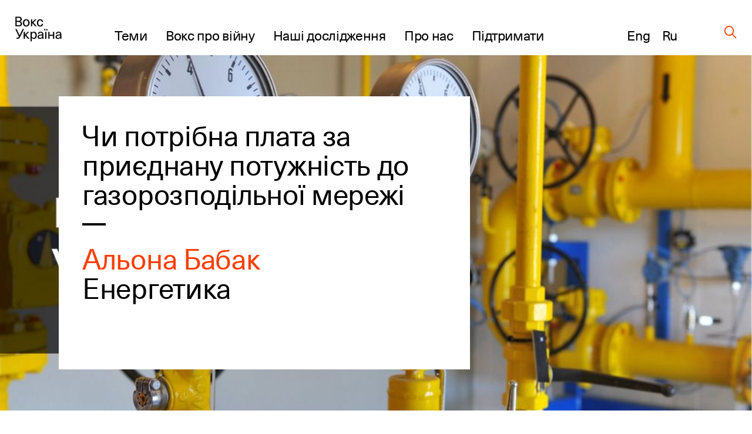

--- FILE ---
content_type: text/html; charset=UTF-8
request_url: https://voxukraine.org/chi-potribna-plata-za-priyednanu-potuzhnist-do-gazorozpodilnoyi-merezhi/
body_size: 28028
content:
<!DOCTYPE html>
<html lang="uk">
<head>
	<script>(function (w, d, s, l, i) {
			w[l] = w[l] || [];
			w[l].push(
				{'gtm.start': new Date().getTime(), event: 'gtm.js'}
			);
			var f = d.getElementsByTagName(s)[0],
				j = d.createElement(s), dl = l != 'dataLayer' ? '&l=' + l : '';
			j.async = true;
			j.src =
				'https://www.googletagmanager.com/gtm.js?id=' + i + dl;
			f.parentNode.insertBefore(j, f);
		})(window, document, 'script', 'dataLayer', 'GTM-PLRFVB5');</script>
	<noscript>
		<iframe src="https://www.googletagmanager.com/ns.html?id=GTM-PLRFVB5"
				height="0" width="0" style="display:none;visibility:hidden"></iframe>
	</noscript>

	<meta charset="utf-8"/>
	<meta http-equiv="X-UA-Compatible" content="IE=edge,chrome=1"/>
	<meta name="viewport" content="width=device-width, initial-scale=1.0, maximum-scale=1.0, user-scalable=0"/>

	<title>Чи потрібна плата за приєднану потужність до газорозподільної мережі | VoxUkraine</title>
	<meta name="description" content="Скандальне рішення НКРЕКП про запровадження тарифу на розподіл газу (абонплати) вкотре продемонструвало відсутність в Україні академічної школи енергетичного регулювання"/>

    
    
		<meta property="og:title" content="Чи потрібна плата за приєднану потужність до газорозподільної мережі"/>
	<meta property="og:description" content="Скандальне рішення НКРЕКП про запровадження тарифу на розподіл газу (абонплати) вкотре продемонструвало відсутність в Україні академічної школи енергетичного регулювання. Цей..."/>
	<meta property="og:image" content="https://voxukraine.org/wp-content/uploads/2017/05/Depositphotos_58354921_m-2015-2.jpg"/>
	<meta property="og:image:width" content=""/>
	<meta property="og:image:height" content=""/>
	<meta property="og:type" content="article"/>
	<meta property="og:url" content="https://voxukraine.org/chi-potribna-plata-za-priyednanu-potuzhnist-do-gazorozpodilnoyi-merezhi"/>
	<meta property="twitter:title" content="Чи потрібна плата за приєднану потужність до газорозподільної мережі"/>
	<meta property="twitter:image" content="https://voxukraine.org/wp-content/uploads/2017/05/Depositphotos_58354921_m-2015-2.jpg"/>
	<meta property="twitter:card" content="summary_large_image"/>
	<meta property="twitter:description" content="Скандальне рішення НКРЕКП про запровадження тарифу на розподіл газу (абонплати) вкотре продемонструвало відсутність в Україні академічної школи енергетичного регулювання. Цей..."/>
    
    
	<link rel="apple-touch-icon" sizes="76x76"
		  href="https://voxukraine.org/wp-content/themes/vox-journal/assets/images/favicons/apple-touch-icon.png">
	<link rel="icon" type="image/png" sizes="32x32"
		  href="https://voxukraine.org/wp-content/themes/vox-journal/assets/images/favicons/favicon-32x32.png">
	<link rel="icon" type="image/png" sizes="16x16"
		  href="https://voxukraine.org/wp-content/themes/vox-journal/assets/images/favicons/favicon-16x16.png">
	<link rel="manifest" href="https://voxukraine.org/wp-content/themes/vox-journal/assets/images/favicons/manifest.json">
	<link rel="mask-icon"
		  href="https://voxukraine.org/wp-content/themes/vox-journal/assets/images/favicons/safari-pinned-tab.svg"
		  color="#5bbad5">
	<link rel="shortcut icon" href="https://voxukraine.org/wp-content/themes/vox-journal/assets/images/favicons/favicon.ico">
	<meta name="msapplication-config"
		  content="https://voxukraine.org/wp-content/themes/vox-journal/assets/images/favicons/browserconfig.xml">

	<link rel='dns-prefetch' href='//maps.google.com'>
	<link rel="dns-prefetch" href="//www.google-analytics.com">
	<link rel="dns-prefetch" href="//maps.googleapis.com">
	<link rel="dns-prefetch" href="//maps.gstatic.com">
	<link rel="dns-prefetch" href="//fonts.googleapis.com">
	<link rel="dns-prefetch" href="//fonts.gstatic.com">
	<link rel="dns-prefetch" href="//csi.gstatic.com">

	<meta name='robots' content='max-image-preview:large' />
	<style>img:is([sizes="auto" i], [sizes^="auto," i]) { contain-intrinsic-size: 3000px 1500px }</style>
	<link rel="alternate" href="https://voxukraine.org/chi-potribna-plata-za-priyednanu-potuzhnist-do-gazorozpodilnoyi-merezhi" hreflang="uk" />
<link rel="alternate" href="https://voxukraine.org/en/is-there-a-need-to-pay-for-connection-to-the-gas-distribution-network" hreflang="en" />
<link rel="alternate" href="https://voxukraine.org/ru/nuzhna-li-plata-za-prisoedinennuyu-moshhnost-k-gazoraspredelitelnoj-seti" hreflang="ru" />
<link rel="alternate" type="application/rss+xml" title="VoxUkraine &raquo; Чи потрібна плата за приєднану потужність до газорозподільної мережі Канал коментарів" href="https://voxukraine.org/chi-potribna-plata-za-priyednanu-potuzhnist-do-gazorozpodilnoyi-merezhi/feed" />
<style id='create-block-radevs-news-repeater-block-style-inline-css' type='text/css'>


</style>
<style id='create-block-radevs-text-block-style-inline-css' type='text/css'>
.primary-color{color:#fe3d00;transition:color .3s}a{color:#000;transition:all .3s}a:hover{color:#fe3d00}form p.is-error{font-size:16px;margin-top:5px}.desc{font-family:NeueHaasUnicaW1G,sans-serif;font-size:18px;font-style:normal;font-weight:400;line-height:28px}@media screen and (min-width:992px){.desc{font-size:32px;line-height:43px}}.desc p{margin-bottom:10px}.desc img{margin-top:10px}@media screen and (min-width:992px){.text-block{font-size:32px;line-height:43px}}.text-block{font-family:NeueHaasUnicaW1G-Regular,sans-serif;font-size:18px;font-style:normal;font-weight:400;line-height:28px}.section-title,.text-block__title{color:#010101;font-family:NeueHaasUnicaW1G-Regular,sans-serif;font-size:35px;font-style:normal;font-weight:400;letter-spacing:-.3px;line-height:104%;margin-bottom:22px!important;margin-bottom:40px}@media screen and (min-width:768px){.section-title,.text-block__title{font-size:48px;margin-bottom:38px!important}}.small-image-block{display:flex;flex-flow:column nowrap;height:321px;justify-content:space-between;max-width:1070px}.small-image-block h1{margin-left:40px}.small-image-block h1:first-child{margin-top:31px}.small-image-block h1:last-child{margin-bottom:43px}@media screen and (min-width:1200px){.wp-block-create-block-radevs-linked-image-block{height:321px;width:1064px}}.text-block ol{counter-reset:item;list-style-type:none}.text-block ol li:not(:last-child){margin-bottom:60px}.text-block li{padding-left:90px;position:relative}.text-block li:before{align-items:center;background-color:#fe3d00;border-radius:50%;color:#fff;content:counter(item);counter-increment:item;display:flex;font-size:26px;height:38px;justify-content:center;left:0;line-height:30px;position:absolute;top:9px;width:38px}.text-block blockquote{margin:60px 0 60px 100px}@media screen and (max-width:768px){.text-block blockquote{margin-left:0}}.main-banner{background-color:#fff;display:flex;flex-direction:column;font-family:NeueHaasUnicaW1G-Regular,sans-serif;min-height:455px;padding:18px}.main-banner a,.main-banner h1{word-wrap:break-word}.main-banner ul{padding:0!important}@media screen and (min-width:992px){.main-banner{max-width:700px;min-height:465px}}@media screen and (min-width:768px){.main-banner{padding:40px}}section.main-section{background-position:50%;background-repeat:no-repeat;background-size:cover}@media screen and (min-width:992px){section.main-section{padding-bottom:70px;padding-top:70px}}section .content{padding:0 15px}.underline{margin-bottom:20px;position:relative}.underline:after{background-color:#000;bottom:0;content:"";height:2.8px;left:0;position:absolute;width:20px}.underline.underline--large.item-title.base-color{display:inline-block;font-size:32px;font-weight:400;letter-spacing:-.3px;line-height:42px}@media screen and (min-width:992px){.underline.underline--large.item-title.base-color{font-size:48px;line-height:50px}.underline.underline--large:after{height:4px;width:40px}.main-banner h1,.main-banner h2{margin-bottom:60px}}.main-banner a{display:inline-block;font-size:32px;font-weight:400;letter-spacing:-.3px;line-height:42px}@media screen and (min-width:992px){.main-banner a{font-size:48px;line-height:50px}.underline.underline--large.item-title.base-color:after{bottom:-30px;width:40px}}.main-banner .categories-wrapper{margin-bottom:40px}@media screen and (min-width:576px){.post-categories li:not(:last-child){margin-right:20px}}.news-item section.main-section .image-source__wrapper{bottom:-60px;color:#fff;font-family:Neue Haas Unica;font-size:11px;font-style:normal;font-weight:400;line-height:170.7%;opacity:.5;position:absolute;right:15px;text-align:right}@media screen and (min-width:992px){.news-item section.main-section .image-source__wrapper{bottom:-75px;color:#000;transform:translateY(100%)}}a{text-decoration:none}@media screen and (min-width:992px){.wp-block-create-block-radevs-banner-info-block a,.wp-block-create-block-radevs-banner-info-block h1{font-size:35px!important;line-height:37.8px!important}}section.base-section{padding:45px 30px}.wp-block-create-block-radevs-contact-form-block .base-section{padding:32px 32px 32px 30px}@media screen and (min-width:768px){section.base-section{padding:55px 105px}}.wpcf7-form-control-wrap{display:block;margin-bottom:14px;position:relative;width:100%}@media (min-width:992px){.wpcf7-form-control-wrap{width:550px}}.wpcf7-form-control-wrap.your-message .wpcf7-not-valid-tip{top:18%}.wpcf7-form-control-wrap.your-email{margin-bottom:0;margin-right:5px}@media screen and (min-width:576px){.wpcf7-form-control-wrap.your-email{margin-right:15px}}.wpcf7-form-control-wrap .wpcf7-form-control{-webkit-appearance:none;-moz-appearance:none;appearance:none;background-color:#fff;border:1px solid #fff;color:#fe3d00;font-family:NeueHaasUnicaW1G-Regular,sans-serif;font-size:11px;font-weight:500;letter-spacing:.08em;line-height:11px;outline:none;padding:16px 15px;text-transform:uppercase;width:100%}.wpcf7-form-control-wrap .wpcf7-form-control:not(:last-child){margin-bottom:10px}.wpcf7-form-control-wrap .wpcf7-form-control::-moz-placeholder{color:hsla(0,0%,55%,.5);font-family:NeueHaasUnicaW1G-Regular,sans-serif;font-size:11px;font-weight:500;letter-spacing:.08em;line-height:11px;text-transform:uppercase}.wpcf7-form-control-wrap .wpcf7-form-control::placeholder{color:hsla(0,0%,55%,.5);font-family:NeueHaasUnicaW1G-Regular,sans-serif;font-size:11px;font-weight:500;letter-spacing:.08em;line-height:11px;text-transform:uppercase}.wpcf7-form-control-wrap .wpcf7-form-control.your-message{margin-bottom:15px}.wpcf7-submit{-webkit-appearance:none;-moz-appearance:none;appearance:none;background-color:transparent;border:none;border-radius:0;color:#fe3d00;color:#fff;cursor:pointer;display:block;font-family:NeueHaasUnicaW1G-Regular,sans-serif;font-size:13px;font-style:normal;font-weight:500;letter-spacing:.07em;line-height:1;outline:none;text-align:center;text-transform:uppercase}.wpcf7-not-valid-tip{color:#ff7979;display:block;font-size:14px;letter-spacing:.01em;line-height:16px}.wpcf7-response-output{color:#fff;display:block;font-family:NeueHaasUnicaW1G-Regular,sans-serif;font-size:15px;font-style:normal;font-weight:400;line-height:130%}.screen-reader-response,.wpcf7-display-none{display:none}div.wpcf7{margin:0;padding:0}div.wpcf7 .screen-reader-response{clip:rect(1px,1px,1px,1px);border:0;height:1px;margin:0;overflow:hidden;padding:0;position:absolute;width:1px}div.wpcf7 .btn{position:relative}.ajax-loader{align-items:center;border:none;border-radius:4px;display:flex;height:100%;justify-content:center;left:0;padding:0;position:absolute;top:0;visibility:hidden;width:100%}.ajax-loader.is-active{visibility:visible}.ajax-loader img{animation:rotation 1s linear;animation-iteration-count:infinite;height:66%}.wpcf7-textarea{resize:none}.wpcf7-validation-errors{color:#fe3d00;margin-top:13px}.wpcf7 .desc{font-size:18px;margin-bottom:43px}@media screen and (min-width:768px){.wpcf7 .desc{font-size:32px;margin-bottom:45px}}.wpcf7 .section-title{font-size:35px!important}@media screen and (min-width:768px){.wpcf7 .section-title{font-size:48px!important;line-height:49.3px}}.wpcf7 button[type=submit]{width:100%}@media screen and (min-width:768px){.wpcf7 button[type=submit]{width:-moz-fit-content;width:fit-content}}.btn{align-items:center;background-color:transparent;border:none;cursor:pointer;display:inline-flex;font-family:Neue Haas Unica,sans-serif;outline:none;transition:color .3s}.btn.btn-base.btn-about,.page-template-page-constructor-history .info-banner .btn.btn-about{height:50px!important}.btn.btn-base:not(.wp-block .btn.btn-base){padding:14px 20px!important}p+.btn{margin-top:15px!important}.btn:last-child{margin-bottom:15px}@media(min-width:992px){.justify-content-lg-start{justify-content:flex-start!important}}.flex-row{flex-flow:row wrap}@media(min-width:768px){.flex-md-wrap{flex-wrap:wrap!important}}.justify-content-between{justify-content:space-between!important}.flex-column{flex-direction:column!important}.d-flex{display:flex!important}@media screen and (min-width:992px){.post-info:not(:nth-of-type(3n)){margin-right:3.3%}}.post-info:not(:last-child){margin-bottom:55px}@media screen and (min-width:768px){.post-info{width:47%}}@media screen and (min-width:992px){.post-info{width:31%}}.post-info{font-family:NeueHaasUnicaW1G-Regular,sans-serif}.post-info .post-info__img{margin-bottom:22px}.post-info .categories-wrapper{margin-bottom:20px}@media screen and (min-width:576px){.post-categories{flex-direction:row}}.post-categories{display:flex;flex-direction:column}.post-categories,.reset-list{list-style-type:none;margin:0!important;padding:0!important}.post-info .categories-wrapper li{font-size:15px;font-style:normal;letter-spacing:.7px;line-height:117%}.front-page__main .posts-widget .post-categories a{font-size:15px}.post-info a{display:flex}.post-info h2{margin-bottom:20px}.post-info h2 a:after{bottom:-10px}@media screen and (min-width:992px){.post-info h2 a:after{bottom:-17px}.post-info h2{margin-bottom:30px}}.secondary-title{color:#010101;font-family:NeueHaasUnicaW1G-Regular,sans-serif;font-size:25px;font-style:normal;font-weight:400;letter-spacing:-.3px;line-height:30px}.post-info .authors__list{margin-bottom:12px!important}.post-info .authors__list-item{font-size:25px;font-style:normal;font-weight:400;letter-spacing:-.3px;line-height:30px}.front-page__main .posts-widget .authors__list-item a,.front-page__main .posts-widget .secondary-title a{font-size:25px}.front-page__main .post-info .post-info__date,.post-info .post-info__date,.search-results .post-info .post-info__date{font-family:GaramondPremrPro-ItCapt,sans-serif}.post-info .post-info__date{color:#010101;font-size:15px;font-style:italic;line-height:117%}.wp-block-create-block-radevs-news-repeater-block{padding:43px 30px}@media screen and (min-width:992px){.wp-block-create-block-radevs-news-repeater-block{padding:40px 110px}.news-list-author a,.news-title a{font-size:25px!important}.post-categories .category-link{font-size:12px!important}}@media (min-width:992px){.wp-block-create-block-radevs-text-block .text-block{max-width:850px!important}}.section-caption{margin-bottom:2px!important}@media screen and (min-width:768px){.section-caption{margin-bottom:30px}}.text-caption-block{margin-bottom:50px}.text-caption-block:last-child{margin-bottom:0}@media screen and (min-width:992px){.wp-block-create-block-radevs-text-repeater-block .section-title{margin-bottom:58px!important}}.small-image-block{margin-top:64px}@media screen and (min-width:768px){.small-image-block{margin-top:0}}.wp-block-create-block-radevs-linked-image-block{background-position:70% 0}@media screen and (min-width:992px){.wp-block-create-block-radevs-linked-image-block{background-position:0 0}}.fs-48{font-size:32px!important}@media screen and (min-width:768px){.fs-48{font-size:48px!important}}.fs-54{font-size:35px!important}@media screen and (min-width:768px){.fs-54{font-size:54px!important}}.fs-32{font-size:18px!important}@media screen and (min-width:768px){.fs-32{font-size:32px!important}}.fs-18{font-size:6px!important}@media screen and (min-width:768px){.fs-18{font-size:18px!important}}.info-banner.history .block-text p{line-height:108%;max-width:588px}.info-banner.history .block-text .btn.btn-base.btn-about.primary-color{padding:0 45px!important}@media(max-width:576px){.info-banner.history .block-text .btn.btn-base.btn-about.primary-color{display:block;margin:auto;width:100%}}

</style>
<style id='create-block-radevs-text-repeater-block-style-inline-css' type='text/css'>


</style>
<style id='create-block-radevs-button-block-style-inline-css' type='text/css'>


</style>
<style id='create-block-radevs-banner-block-style-inline-css' type='text/css'>


</style>
<style id='create-block-radevs-banner-info-block-style-inline-css' type='text/css'>


</style>
<style id='create-block-radevs-contact-form-block-style-inline-css' type='text/css'>


</style>
<style id='create-block-radevs-linked-image-block-style-inline-css' type='text/css'>


</style>
<style id='create-block-radevs-authors-block-style-inline-css' type='text/css'>
.editorial-team .post-info:not(:nth-of-type(3n)),.team-cat .post-info:not(:nth-of-type(3n)){margin-right:0}.editorial-team.layout-small .post-info{display:flex;height:93px}@media screen and (min-width:768px){.post-info{width:47%}}.post-info:not(:last-child){margin-bottom:55px}.col-6{flex:0 0 50%;max-width:50%}@media(min-width:992px){.col-lg-4{flex:0 0 33.3333333333%;max-width:33.3333333333%}}@media(min-width:768px){.col-md-4{flex:0 0 33.3333333333%;max-width:33.3333333333%}}.col,.col-12,.col-6,.col-lg-3,.col-lg-4,.col-lg-6,.col-lg-7,.col-md-4,.col-md-8{padding-left:15px;padding-right:15px;position:relative;width:100%}.editorial-team.layout-small .post-info .post-info__img{width:auto}.editorial-team .post-info .post-info__img{padding-top:100%;position:relative;width:100%}.editorial-team.layout-small .post-info__img{margin-right:35px;padding-top:0!important}.post-info .post-info__img{margin-bottom:22px}.editorial-team .post-info .post-info__img img{height:100%;max-height:unset;min-height:unset;position:absolute;top:0;width:100%}.editorial-team.layout-small img{max-height:93px!important;max-width:93px;min-height:93px!important;min-width:93px;position:static!important}.post-info .post-info__img img{display:block;font-size:15px;height:auto;max-height:217px;min-height:217px;-o-object-fit:cover;object-fit:cover;-o-object-position:center;object-position:center;width:100%}.editorial-team.layout-small .author-info-text{display:flex;flex-direction:column}.editorial-team .post-info .item-title{color:#fe3d00;font-size:15px;letter-spacing:-.3px;line-height:122%}@media screen and (min-width:992px){.editorial-team .post-info .btn,.editorial-team .post-info .post-info__desc,.editorial-team .post-info .post-info__desc p,.editorial-team .post-info h3{font-size:18px}}.editorial-team .post-info .btn,.editorial-team .post-info .post-info__desc,.editorial-team .post-info .post-info__desc p,.editorial-team .post-info h3{font-family:NeueHaasUnicaW1G-Regular,sans-serif;font-size:15px;font-style:normal;font-weight:400;letter-spacing:-.3px;line-height:122%}@media screen and (min-width:992px){.editorial-team .post-info .item-title{font-size:18px}}.flex-wrap{flex-wrap:wrap!important}.row{display:flex;flex-wrap:wrap;margin-left:-15px;margin-right:-15px}@media screen and (min-width:601px){.post-info>.author-info-text{overflow:auto}.post-info{width:47%}}@media screen and (min-width:992px){.post-info{width:31%}}@media screen and (min-width:768px)and (max-width:1099px){.editorial-team.layout-small .post-info{flex:0 0 48%!important;max-width:48%!important}}

</style>
<style id='create-block-radevs-history-banner-style-inline-css' type='text/css'>
.history-banner{background-repeat:no-repeat;background-size:cover;color:#fff;flex-direction:column;font-family:NeueHaasUnicaW1G-Regular,sans-serif;min-height:100vh;padding:50px 0 97px}.history-banner a{color:#fff}@media screen and (max-width:992px){.history-banner{padding-top:30px}}.history-banner__link{align-items:center;display:flex;font-size:23px;margin-bottom:45px;margin-left:auto;margin-right:8.43091%}.history-banner__link .icon{margin-left:8px}@media screen and (max-width:992px){.history-banner__link{font-size:18px;margin-bottom:80px;margin-left:30px}.history-banner__link .icon{display:block;margin-top:5px}}.history-banner__title{display:flex;flex-direction:column;font-size:75px;font-weight:400;line-height:78px}.history-banner__title span{margin-bottom:200px}@media screen and (max-width:992px){.history-banner__title{font-size:35px;line-height:42px}.history-banner__title span{margin-bottom:100px;max-width:300px}}

</style>
<style id='create-block-radevs-history-slider-style-inline-css' type='text/css'>
.history-slider-section{left:0;padding:40px 0 70px;position:relative!important;right:0}.history-slider-section .tns-nav{bottom:-35px;justify-content:start;left:6%;position:absolute;z-index:99}.history-slider-section .tns-nav button{background:#c4c4c4;border-radius:50%;height:15px;width:15px}@media screen and (max-width:768px){.history-slider-section .tns-nav{left:2%}}.history-slider__item{display:flex;flex-direction:column;margin-top:30px}.history-slider__item img.history-slider__img{border-radius:10px;flex:1;height:100%;margin:auto;max-height:100%;max-width:100%;-o-object-fit:cover;object-fit:cover;width:100%}@media screen and (max-width:768px){.history-slider__item{margin:0 auto}}.history-slider__item-inner{border-radius:10px;box-shadow:0 1px 25px -10px #0f002e;height:432px;margin-bottom:16px;margin-right:60px;padding:0!important;width:606px}.history-slider__descr{color:#858585;display:block;font-size:14px;max-width:90%}.history-slider__control{background:#c4c4c4;border:none;border-radius:50%;cursor:pointer;display:flex;height:43px;left:50px;outline:none;position:absolute;top:250px;width:43px;z-index:99}.history-slider__control img{margin:auto}.history-slider__control.history-slider__control--next{left:717px}.history-slider__control.history-slider__control--next img{transform:rotate(180deg)}@media screen and (max-width:768px){.history-slider__control{left:30px;top:520px}.history-slider__control.history-slider__control--next{left:unset;right:30px}}.page-template-page-constructor-history .history-slider-section+*{margin-top:660px}.tns-outer{position:relative}.tns-outer .tns-slider{transition-timing-function:cubic-bezier(.44,.15,.56,.77)}.tns-outer .tns-item{transition:all .5s ease}.tns-controls{outline:none}.tns-controls [data-controls=next],.tns-controls [data-controls=prev]{background-position:50%;background-repeat:no-repeat;background-size:cover;border:none;height:auto;height:25px;outline:none;position:absolute;top:0;width:12px;z-index:1}.tns-controls [data-controls=prev]{left:0;transform:rotate(180deg)}.tns-controls [data-controls=next]{right:0}.tns-nav{display:flex;justify-content:center;margin-top:30px;width:100%}.tns-nav button{background:#fff;border:1px solid transparent;border-radius:50%;display:block;height:15px;margin:5px;width:15px}.tns-nav button.tns-nav-active{background:#fe3d00}.tns-nav button:focus{outline:none}

</style>
<style id='create-block-radevs-history-cta-style-inline-css' type='text/css'>
.history-slider-section{left:0;padding:40px 0 70px;position:relative!important;right:0}.history-slider-section .tns-nav{bottom:-35px;justify-content:start;left:6%;position:absolute;z-index:99}.history-slider-section .tns-nav button{background:#c4c4c4;border-radius:50%;height:15px;width:15px}@media screen and (max-width:768px){.history-slider-section .tns-nav{left:2%}}.history-slider__item{display:flex;flex-direction:column;margin-top:30px}.history-slider__item img.history-slider__img{border-radius:10px;flex:1;height:100%;margin:auto;max-height:100%;max-width:100%;-o-object-fit:cover;object-fit:cover;width:100%}@media screen and (max-width:768px){.history-slider__item{margin:0 auto}}.history-slider__item-inner{border-radius:10px;box-shadow:0 1px 25px -10px #0f002e;height:432px;margin-bottom:16px;margin-right:60px;padding:0!important;width:606px}.history-slider__descr{color:#858585;display:block;font-size:14px;max-width:90%}.history-slider__control{background:#c4c4c4;border:none;border-radius:50%;cursor:pointer;display:flex;height:43px;left:50px;outline:none;position:absolute;top:250px;width:43px;z-index:99}.history-slider__control img{margin:auto}.history-slider__control.history-slider__control--next{left:717px}.history-slider__control.history-slider__control--next img{transform:rotate(180deg)}@media screen and (max-width:768px){.history-slider__control{left:30px;top:520px}.history-slider__control.history-slider__control--next{left:unset;right:30px}}.page-template-page-constructor-history .history-slider-section+*{margin-top:660px}.tns-outer{position:relative}.tns-outer .tns-slider{transition-timing-function:cubic-bezier(.44,.15,.56,.77)}.tns-outer .tns-item{transition:all .5s ease}.tns-controls{outline:none}.tns-controls [data-controls=next],.tns-controls [data-controls=prev]{background-position:50%;background-repeat:no-repeat;background-size:cover;border:none;height:auto;height:25px;outline:none;position:absolute;top:0;width:12px;z-index:1}.tns-controls [data-controls=prev]{left:0;transform:rotate(180deg)}.tns-controls [data-controls=next]{right:0}.tns-nav{display:flex;justify-content:center;margin-top:30px;width:100%}.tns-nav button{background:#fff;border:1px solid transparent;border-radius:50%;display:block;height:15px;margin:5px;width:15px}.tns-nav button.tns-nav-active{background:#fe3d00}.tns-nav button:focus{outline:none}

</style>
<style id='classic-theme-styles-inline-css' type='text/css'>
/*! This file is auto-generated */
.wp-block-button__link{color:#fff;background-color:#32373c;border-radius:9999px;box-shadow:none;text-decoration:none;padding:calc(.667em + 2px) calc(1.333em + 2px);font-size:1.125em}.wp-block-file__button{background:#32373c;color:#fff;text-decoration:none}
</style>
<style id='global-styles-inline-css' type='text/css'>
:root{--wp--preset--aspect-ratio--square: 1;--wp--preset--aspect-ratio--4-3: 4/3;--wp--preset--aspect-ratio--3-4: 3/4;--wp--preset--aspect-ratio--3-2: 3/2;--wp--preset--aspect-ratio--2-3: 2/3;--wp--preset--aspect-ratio--16-9: 16/9;--wp--preset--aspect-ratio--9-16: 9/16;--wp--preset--color--black: #000000;--wp--preset--color--cyan-bluish-gray: #abb8c3;--wp--preset--color--white: #ffffff;--wp--preset--color--pale-pink: #f78da7;--wp--preset--color--vivid-red: #cf2e2e;--wp--preset--color--luminous-vivid-orange: #ff6900;--wp--preset--color--luminous-vivid-amber: #fcb900;--wp--preset--color--light-green-cyan: #7bdcb5;--wp--preset--color--vivid-green-cyan: #00d084;--wp--preset--color--pale-cyan-blue: #8ed1fc;--wp--preset--color--vivid-cyan-blue: #0693e3;--wp--preset--color--vivid-purple: #9b51e0;--wp--preset--color--orange: #FE3D00;--wp--preset--color--grey: #E5E5E5;--wp--preset--color--vox-blue: #0E002E;--wp--preset--color--vox-black: #010101;--wp--preset--color--vox-grey-2: #B2B1B1;--wp--preset--color--vox-white: #FFFFFF;--wp--preset--gradient--vivid-cyan-blue-to-vivid-purple: linear-gradient(135deg,rgba(6,147,227,1) 0%,rgb(155,81,224) 100%);--wp--preset--gradient--light-green-cyan-to-vivid-green-cyan: linear-gradient(135deg,rgb(122,220,180) 0%,rgb(0,208,130) 100%);--wp--preset--gradient--luminous-vivid-amber-to-luminous-vivid-orange: linear-gradient(135deg,rgba(252,185,0,1) 0%,rgba(255,105,0,1) 100%);--wp--preset--gradient--luminous-vivid-orange-to-vivid-red: linear-gradient(135deg,rgba(255,105,0,1) 0%,rgb(207,46,46) 100%);--wp--preset--gradient--very-light-gray-to-cyan-bluish-gray: linear-gradient(135deg,rgb(238,238,238) 0%,rgb(169,184,195) 100%);--wp--preset--gradient--cool-to-warm-spectrum: linear-gradient(135deg,rgb(74,234,220) 0%,rgb(151,120,209) 20%,rgb(207,42,186) 40%,rgb(238,44,130) 60%,rgb(251,105,98) 80%,rgb(254,248,76) 100%);--wp--preset--gradient--blush-light-purple: linear-gradient(135deg,rgb(255,206,236) 0%,rgb(152,150,240) 100%);--wp--preset--gradient--blush-bordeaux: linear-gradient(135deg,rgb(254,205,165) 0%,rgb(254,45,45) 50%,rgb(107,0,62) 100%);--wp--preset--gradient--luminous-dusk: linear-gradient(135deg,rgb(255,203,112) 0%,rgb(199,81,192) 50%,rgb(65,88,208) 100%);--wp--preset--gradient--pale-ocean: linear-gradient(135deg,rgb(255,245,203) 0%,rgb(182,227,212) 50%,rgb(51,167,181) 100%);--wp--preset--gradient--electric-grass: linear-gradient(135deg,rgb(202,248,128) 0%,rgb(113,206,126) 100%);--wp--preset--gradient--midnight: linear-gradient(135deg,rgb(2,3,129) 0%,rgb(40,116,252) 100%);--wp--preset--font-size--small: 13px;--wp--preset--font-size--medium: 20px;--wp--preset--font-size--large: 36px;--wp--preset--font-size--x-large: 42px;--wp--preset--spacing--20: 0.44rem;--wp--preset--spacing--30: 0.67rem;--wp--preset--spacing--40: 1rem;--wp--preset--spacing--50: 1.5rem;--wp--preset--spacing--60: 2.25rem;--wp--preset--spacing--70: 3.38rem;--wp--preset--spacing--80: 5.06rem;--wp--preset--shadow--natural: 6px 6px 9px rgba(0, 0, 0, 0.2);--wp--preset--shadow--deep: 12px 12px 50px rgba(0, 0, 0, 0.4);--wp--preset--shadow--sharp: 6px 6px 0px rgba(0, 0, 0, 0.2);--wp--preset--shadow--outlined: 6px 6px 0px -3px rgba(255, 255, 255, 1), 6px 6px rgba(0, 0, 0, 1);--wp--preset--shadow--crisp: 6px 6px 0px rgba(0, 0, 0, 1);}:where(.is-layout-flex){gap: 0.5em;}:where(.is-layout-grid){gap: 0.5em;}body .is-layout-flex{display: flex;}.is-layout-flex{flex-wrap: wrap;align-items: center;}.is-layout-flex > :is(*, div){margin: 0;}body .is-layout-grid{display: grid;}.is-layout-grid > :is(*, div){margin: 0;}:where(.wp-block-columns.is-layout-flex){gap: 2em;}:where(.wp-block-columns.is-layout-grid){gap: 2em;}:where(.wp-block-post-template.is-layout-flex){gap: 1.25em;}:where(.wp-block-post-template.is-layout-grid){gap: 1.25em;}.has-black-color{color: var(--wp--preset--color--black) !important;}.has-cyan-bluish-gray-color{color: var(--wp--preset--color--cyan-bluish-gray) !important;}.has-white-color{color: var(--wp--preset--color--white) !important;}.has-pale-pink-color{color: var(--wp--preset--color--pale-pink) !important;}.has-vivid-red-color{color: var(--wp--preset--color--vivid-red) !important;}.has-luminous-vivid-orange-color{color: var(--wp--preset--color--luminous-vivid-orange) !important;}.has-luminous-vivid-amber-color{color: var(--wp--preset--color--luminous-vivid-amber) !important;}.has-light-green-cyan-color{color: var(--wp--preset--color--light-green-cyan) !important;}.has-vivid-green-cyan-color{color: var(--wp--preset--color--vivid-green-cyan) !important;}.has-pale-cyan-blue-color{color: var(--wp--preset--color--pale-cyan-blue) !important;}.has-vivid-cyan-blue-color{color: var(--wp--preset--color--vivid-cyan-blue) !important;}.has-vivid-purple-color{color: var(--wp--preset--color--vivid-purple) !important;}.has-black-background-color{background-color: var(--wp--preset--color--black) !important;}.has-cyan-bluish-gray-background-color{background-color: var(--wp--preset--color--cyan-bluish-gray) !important;}.has-white-background-color{background-color: var(--wp--preset--color--white) !important;}.has-pale-pink-background-color{background-color: var(--wp--preset--color--pale-pink) !important;}.has-vivid-red-background-color{background-color: var(--wp--preset--color--vivid-red) !important;}.has-luminous-vivid-orange-background-color{background-color: var(--wp--preset--color--luminous-vivid-orange) !important;}.has-luminous-vivid-amber-background-color{background-color: var(--wp--preset--color--luminous-vivid-amber) !important;}.has-light-green-cyan-background-color{background-color: var(--wp--preset--color--light-green-cyan) !important;}.has-vivid-green-cyan-background-color{background-color: var(--wp--preset--color--vivid-green-cyan) !important;}.has-pale-cyan-blue-background-color{background-color: var(--wp--preset--color--pale-cyan-blue) !important;}.has-vivid-cyan-blue-background-color{background-color: var(--wp--preset--color--vivid-cyan-blue) !important;}.has-vivid-purple-background-color{background-color: var(--wp--preset--color--vivid-purple) !important;}.has-black-border-color{border-color: var(--wp--preset--color--black) !important;}.has-cyan-bluish-gray-border-color{border-color: var(--wp--preset--color--cyan-bluish-gray) !important;}.has-white-border-color{border-color: var(--wp--preset--color--white) !important;}.has-pale-pink-border-color{border-color: var(--wp--preset--color--pale-pink) !important;}.has-vivid-red-border-color{border-color: var(--wp--preset--color--vivid-red) !important;}.has-luminous-vivid-orange-border-color{border-color: var(--wp--preset--color--luminous-vivid-orange) !important;}.has-luminous-vivid-amber-border-color{border-color: var(--wp--preset--color--luminous-vivid-amber) !important;}.has-light-green-cyan-border-color{border-color: var(--wp--preset--color--light-green-cyan) !important;}.has-vivid-green-cyan-border-color{border-color: var(--wp--preset--color--vivid-green-cyan) !important;}.has-pale-cyan-blue-border-color{border-color: var(--wp--preset--color--pale-cyan-blue) !important;}.has-vivid-cyan-blue-border-color{border-color: var(--wp--preset--color--vivid-cyan-blue) !important;}.has-vivid-purple-border-color{border-color: var(--wp--preset--color--vivid-purple) !important;}.has-vivid-cyan-blue-to-vivid-purple-gradient-background{background: var(--wp--preset--gradient--vivid-cyan-blue-to-vivid-purple) !important;}.has-light-green-cyan-to-vivid-green-cyan-gradient-background{background: var(--wp--preset--gradient--light-green-cyan-to-vivid-green-cyan) !important;}.has-luminous-vivid-amber-to-luminous-vivid-orange-gradient-background{background: var(--wp--preset--gradient--luminous-vivid-amber-to-luminous-vivid-orange) !important;}.has-luminous-vivid-orange-to-vivid-red-gradient-background{background: var(--wp--preset--gradient--luminous-vivid-orange-to-vivid-red) !important;}.has-very-light-gray-to-cyan-bluish-gray-gradient-background{background: var(--wp--preset--gradient--very-light-gray-to-cyan-bluish-gray) !important;}.has-cool-to-warm-spectrum-gradient-background{background: var(--wp--preset--gradient--cool-to-warm-spectrum) !important;}.has-blush-light-purple-gradient-background{background: var(--wp--preset--gradient--blush-light-purple) !important;}.has-blush-bordeaux-gradient-background{background: var(--wp--preset--gradient--blush-bordeaux) !important;}.has-luminous-dusk-gradient-background{background: var(--wp--preset--gradient--luminous-dusk) !important;}.has-pale-ocean-gradient-background{background: var(--wp--preset--gradient--pale-ocean) !important;}.has-electric-grass-gradient-background{background: var(--wp--preset--gradient--electric-grass) !important;}.has-midnight-gradient-background{background: var(--wp--preset--gradient--midnight) !important;}.has-small-font-size{font-size: var(--wp--preset--font-size--small) !important;}.has-medium-font-size{font-size: var(--wp--preset--font-size--medium) !important;}.has-large-font-size{font-size: var(--wp--preset--font-size--large) !important;}.has-x-large-font-size{font-size: var(--wp--preset--font-size--x-large) !important;}
:where(.wp-block-post-template.is-layout-flex){gap: 1.25em;}:where(.wp-block-post-template.is-layout-grid){gap: 1.25em;}
:where(.wp-block-columns.is-layout-flex){gap: 2em;}:where(.wp-block-columns.is-layout-grid){gap: 2em;}
:root :where(.wp-block-pullquote){font-size: 1.5em;line-height: 1.6;}
</style>
<link rel='stylesheet' id='algolia-satellite-css' href='https://voxukraine.org/wp-content/plugins/search-with-typesense/assets/vendor/css/algolia-satellite.min.css?ver=61e3d5e205d603b7f9da' type='text/css' media='' />
<link rel='stylesheet' id='cm-typesense-frontend-style-css' href='https://voxukraine.org/wp-content/plugins/search-with-typesense/build/frontend/style-instant-search.css?ver=61e3d5e205d603b7f9da' type='text/css' media='' />
<link rel='stylesheet' id='bundle-css-css' href='https://voxukraine.org/wp-content/themes/vox-journal/assets/css/bundle.min.css?ver=1769090567' type='text/css' media='all' />
<link rel='stylesheet' id='addtoany-css' href='https://voxukraine.org/wp-content/plugins/add-to-any/addtoany.min.css?ver=1.15' type='text/css' media='all' />
<script type="text/javascript" src="https://voxukraine.org/wp-includes/js/jquery/jquery.min.js?ver=3.7.1" id="jquery-core-js"></script>
<script type="text/javascript" src="https://voxukraine.org/wp-includes/js/jquery/jquery-migrate.min.js?ver=3.4.1" id="jquery-migrate-js"></script>
<script type="text/javascript" src="https://voxukraine.org/wp-content/plugins/add-to-any/addtoany.min.js?ver=1.1" id="addtoany-js"></script>
<script type="text/javascript" id="contact-form-js-extra">
/* <![CDATA[ */
var contact_form_translations = {"\u0411\u0443\u0434\u044c-\u043b\u0430\u0441\u043a\u0430, \u0432\u0432\u0435\u0434\u0456\u0442\u044c \u0456\u0441\u043d\u0443\u044e\u0447\u0443 \u043f\u043e\u0448\u0442\u043e\u0432\u0443 \u0441\u043a\u0440\u0438\u043d\u044c\u043a\u0443.":"\u0411\u0443\u0434\u044c-\u043b\u0430\u0441\u043a\u0430, \u0432\u0432\u0435\u0434\u0456\u0442\u044c \u0456\u0441\u043d\u0443\u044e\u0447\u0443 \u043f\u043e\u0448\u0442\u043e\u0432\u0443 \u0441\u043a\u0440\u0438\u043d\u044c\u043a\u0443.","\u0411\u0443\u0434\u044c-\u043b\u0430\u0441\u043a\u0430, \u0437\u0430\u043f\u043e\u0432\u043d\u0456\u0442\u044c \u0443\u0441\u0456 \u043f\u043e\u043b\u044f.":"\u0411\u0443\u0434\u044c-\u043b\u0430\u0441\u043a\u0430, \u0437\u0430\u043f\u043e\u0432\u043d\u0456\u0442\u044c \u0443\u0441\u0456 \u043f\u043e\u043b\u044f.","\u0412\u0430\u0448\u0435 \u0437\u0430\u043f\u0438\u0442\u0430\u043d\u043d\u044f \u0431\u0443\u043b\u043e \u0443\u0441\u043f\u0456\u0448\u043d\u043e \u043d\u0430\u0434\u0456\u0441\u043b\u0430\u043d\u043e.":"\u0412\u0430\u0448\u0435 \u0437\u0430\u043f\u0438\u0442\u0430\u043d\u043d\u044f \u0431\u0443\u043b\u043e \u0443\u0441\u043f\u0456\u0448\u043d\u043e \u043d\u0430\u0434\u0456\u0441\u043b\u0430\u043d\u043e.","\u0412\u0456\u0434\u0431\u0443\u0432\u0430\u0454\u0442\u044c\u0441\u044f \u0437\u0430\u043f\u0438\u0442...":"\u0412\u0456\u0434\u0431\u0443\u0432\u0430\u0454\u0442\u044c\u0441\u044f \u0437\u0430\u043f\u0438\u0442...","\u0412\u0438\u043d\u0438\u043a\u043b\u0430 \u043f\u043e\u043c\u0438\u043b\u043a\u0430 \u0442\u0435\u0445\u043d\u0456\u0447\u043d\u043e\u0433\u043e \u0445\u0430\u0440\u0430\u043a\u0442\u0435\u0440\u0443. \u0411\u0443\u0434\u044c-\u043b\u0430\u0441\u043a\u0430, \u0441\u043f\u0440\u043e\u0431\u0443\u0439\u0442\u0435 \u043f\u0456\u0437\u043d\u0456\u0448\u0435.":"\u0412\u0438\u043d\u0438\u043a\u043b\u0430 \u043f\u043e\u043c\u0438\u043b\u043a\u0430 \u0442\u0435\u0445\u043d\u0456\u0447\u043d\u043e\u0433\u043e \u0445\u0430\u0440\u0430\u043a\u0442\u0435\u0440\u0443. \u0411\u0443\u0434\u044c-\u043b\u0430\u0441\u043a\u0430, \u0441\u043f\u0440\u043e\u0431\u0443\u0439\u0442\u0435 \u043f\u0456\u0437\u043d\u0456\u0448\u0435."};
/* ]]> */
</script>
<script type="text/javascript" src="https://voxukraine.org/wp-content/plugins/radevs-blocks/build/assets/js/contact-form.min.js?ver=1680710678" id="contact-form-js"></script>
<script type="text/javascript" src="https://voxukraine.org/wp-content/themes/vox-journal/assets/js/advanced-search.min.js?ver=1769090567" id="advanced-search-js"></script>
<script type="text/javascript" src="https://voxukraine.org/wp-content/themes/vox-journal/assets/js/new-nav.js?ver=1769090567" id="new-nav-js"></script>
<script type="text/javascript" id="my_loadmore-js-extra">
/* <![CDATA[ */
var my_loadmore_params = {"ajaxurl":"https:\/\/voxukraine.org\/wp-ajax\/admin-ajax.php","posts":"{\"name\":\"chi-potribna-plata-za-priyednanu-potuzhnist-do-gazorozpodilnoyi-merezhi\",\"do_not_redirect\":1,\"error\":\"\",\"m\":\"\",\"p\":0,\"post_parent\":\"\",\"subpost\":\"\",\"subpost_id\":\"\",\"attachment\":\"\",\"attachment_id\":0,\"pagename\":\"\",\"page_id\":0,\"second\":\"\",\"minute\":\"\",\"hour\":\"\",\"day\":0,\"monthnum\":0,\"year\":0,\"w\":0,\"category_name\":\"\",\"tag\":\"\",\"cat\":\"\",\"tag_id\":\"\",\"author\":\"\",\"author_name\":\"\",\"feed\":\"\",\"tb\":\"\",\"paged\":0,\"meta_key\":\"\",\"meta_value\":\"\",\"preview\":\"\",\"s\":\"\",\"sentence\":\"\",\"title\":\"\",\"fields\":\"\",\"menu_order\":\"\",\"embed\":\"\",\"category__in\":[],\"category__not_in\":[],\"category__and\":[],\"post__in\":[],\"post__not_in\":[],\"post_name__in\":[],\"tag__in\":[],\"tag__not_in\":[],\"tag__and\":[],\"tag_slug__in\":[],\"tag_slug__and\":[],\"post_parent__in\":[],\"post_parent__not_in\":[],\"author__in\":[],\"author__not_in\":[],\"search_columns\":[],\"tax_query\":[{\"taxonomy\":\"language\",\"field\":\"term_taxonomy_id\",\"terms\":[119],\"operator\":\"IN\"}],\"ignore_sticky_posts\":false,\"suppress_filters\":false,\"cache_results\":true,\"update_post_term_cache\":true,\"update_menu_item_cache\":false,\"lazy_load_term_meta\":true,\"update_post_meta_cache\":true,\"post_type\":\"\",\"posts_per_page\":8,\"nopaging\":false,\"comments_per_page\":\"50\",\"no_found_rows\":false,\"order\":\"DESC\"}","current_page":"1","max_page":"0","posts_per_page":"8"};
/* ]]> */
</script>
<script type="text/javascript" src="https://voxukraine.org/wp-content/themes/vox-journal/assets/js/load-more.js?ver=6.7.4" id="my_loadmore-js"></script>
<link rel="https://api.w.org/" href="https://voxukraine.org/wp-json/" /><link rel="alternate" title="JSON" type="application/json" href="https://voxukraine.org/wp-json/wp/v2/posts/52473" /><link rel="canonical" href="https://voxukraine.org/chi-potribna-plata-za-priyednanu-potuzhnist-do-gazorozpodilnoyi-merezhi" />
<link rel='shortlink' href='https://voxukraine.org/?p=52473' />

<script data-cfasync="false">
window.a2a_config=window.a2a_config||{};a2a_config.callbacks=[];a2a_config.overlays=[];a2a_config.templates={};a2a_localize = {
	Share: "Share",
	Save: "Save",
	Subscribe: "Subscribe",
	Email: "Email",
	Bookmark: "Bookmark",
	ShowAll: "Show all",
	ShowLess: "Show less",
	FindServices: "Find service(s)",
	FindAnyServiceToAddTo: "Instantly find any service to add to",
	PoweredBy: "Powered by",
	ShareViaEmail: "Share via email",
	SubscribeViaEmail: "Subscribe via email",
	BookmarkInYourBrowser: "Bookmark in your browser",
	BookmarkInstructions: "Press Ctrl+D or \u2318+D to bookmark this page",
	AddToYourFavorites: "Add to your favorites",
	SendFromWebOrProgram: "Send from any email address or email program",
	EmailProgram: "Email program",
	More: "More&#8230;",
	ThanksForSharing: "Thanks for sharing!",
	ThanksForFollowing: "Thanks for following!"
};

(function(d,s,a,b){a=d.createElement(s);b=d.getElementsByTagName(s)[0];a.async=1;a.src="https://static.addtoany.com/menu/page.js";b.parentNode.insertBefore(a,b);})(document,"script");
</script>
<link rel="icon" href="https://voxukraine.org/wp-content/uploads/2023/07/favicon-32x32-1.png" sizes="32x32" />
<link rel="icon" href="https://voxukraine.org/wp-content/uploads/2023/07/favicon-32x32-1.png" sizes="192x192" />
<link rel="apple-touch-icon" href="https://voxukraine.org/wp-content/uploads/2023/07/favicon-32x32-1.png" />
<meta name="msapplication-TileImage" content="https://voxukraine.org/wp-content/uploads/2023/07/favicon-32x32-1.png" />
		<style type="text/css" id="wp-custom-css">
			.center-authors-block-test {
  margin-left: auto !important;
  margin-right: auto !important;
  max-width: 1200px;
  background-color: #FFF;
}
.fullwidth-iframe {
  width: 100vw;
  position: relative;
  left: 50%;
  right: 50%;
  margin-left: -40vw;
  text-align: center;
  padding: 20px 0;
  background: #fff;
}


.fullwidth-iframe iframe {
  display: block;
  margin: 0 auto;
  width: 100%;
  max-width: 100%;
  border: none;
}

.law-ref{cursor:pointer;color:#005bbb;font-weight:600;border-bottom:1px dotted #005bbb;}
.law-popup{position:absolute;display:none;background:#fff;border:1px solid #ccc;
border-radius:10px;box-shadow:0 4px 12px rgba(0,0,0,0.15);padding:10px 14px;z-index:9999;
width:240px;font-size:14px;}
.law-popup .initiator{display:flex;align-items:center;gap:6px;margin-top:5px;}
.law-popup img{width:28px;height:28px;border-radius:50%;object-fit:cover;}
.rating{color:gold;font-size:13px;margin-left:auto;}		</style>
		
    <!-- Global site tag (gtag.js) - Google Analytics -->
<script async src="https://www.googletagmanager.com/gtag/js?id=UA-54527150-1"></script>
<script>
  window.dataLayer = window.dataLayer || [];
  function gtag(){dataLayer.push(arguments);}
  gtag('js', new Date());

  gtag('config', 'UA-54527150-1');
</script>
    
</head>
<body class="post-template-default single single-post postid-52473 single-format-standard">
<script>(function (w, d, s, l, i) {
		w[l] = w[l] || [];
		w[l].push(
			{'gtm.start': new Date().getTime(), event: 'gtm.js'}
		);
		var f = d.getElementsByTagName(s)[0],
			j = d.createElement(s), dl = l != 'dataLayer' ? '&l=' + l : '';
		j.async = true;
		j.src =
			'https://www.googletagmanager.com/gtm.js?id=' + i + dl;
		f.parentNode.insertBefore(j, f);
	})(window, document, 'script', 'dataLayer', 'GTM-PLRFVB5');</script>
<noscript>
	<iframe src="https://www.googletagmanager.com/ns.html?id=GTM-PLRFVB5"
			height="0" width="0" style="display:none;visibility:hidden"></iframe>
</noscript>

    <header class="header d-flex justify-content-center">
        <div class="container d-flex align-items-start align-items-lg-end">
        <div class="menu-btn d-lg-none"></div>
        <div class="logo">
            <a href="https://voxukraine.org/" class="logo__link">
                <svg width="79" height="43" viewBox="0 0 79 43" fill="none" xmlns="http://www.w3.org/2000/svg">
<path d="M0.154297 16.8359V0.399902H5.50985C7.3412 0.399902 8.71856 0.776945 9.64193 1.53103C10.5807 2.26973 11.0501 3.28544 11.0501 4.57815C11.0501 6.47106 10.1421 7.74839 8.32613 8.41014V8.45631C9.31105 8.68715 10.0728 9.14114 10.6115 9.81828C11.1501 10.48 11.4194 11.3111 11.4194 12.3114C11.4194 13.6964 10.9346 14.7968 9.96511 15.6124C8.99557 16.4281 7.65668 16.8359 5.94845 16.8359H0.154297ZM5.34826 9.3566H2.27805V15.0353H5.64835C8.03372 15.0353 9.22641 14.0889 9.22641 12.196C9.22641 10.3031 7.93369 9.3566 5.34826 9.3566ZM5.44059 2.20047H2.27805V7.57911H5.34826C7.74902 7.57911 8.9494 6.67882 8.9494 4.87825C8.9494 3.09307 7.7798 2.20047 5.44059 2.20047Z" fill="#010101"/>
<path d="M14.5579 6.44798C15.5582 5.33993 16.9202 4.78591 18.6438 4.78591C20.3674 4.78591 21.7294 5.33993 22.7297 6.44798C23.73 7.55602 24.2302 9.06419 24.2302 10.9725C24.2302 12.8808 23.73 14.389 22.7297 15.497C21.7294 16.6051 20.3674 17.1591 18.6438 17.1591C16.9202 17.1591 15.5582 16.6051 14.5579 15.497C13.573 14.389 13.0805 12.8808 13.0805 10.9725C13.0805 9.06419 13.573 7.55602 14.5579 6.44798ZM18.6438 6.44798C17.5819 6.44798 16.7432 6.8558 16.1276 7.67144C15.512 8.4717 15.2042 9.57205 15.2042 10.9725C15.2042 12.3729 15.512 13.481 16.1276 14.2966C16.7432 15.0969 17.5819 15.497 18.6438 15.497C19.7211 15.497 20.5675 15.0969 21.1831 14.2966C21.7987 13.481 22.1064 12.3729 22.1064 10.9725C22.1064 9.57205 21.7987 8.4717 21.1831 7.67144C20.5675 6.8558 19.7211 6.44798 18.6438 6.44798Z" fill="#010101"/>
<path d="M30.75 10.4185L36.6365 16.8359H33.9587L28.7647 10.9725H28.7186V16.8359H26.6871V5.10909H28.7186V9.97987H28.7647L33.497 5.10909H36.0132L30.75 10.4185Z" fill="#010101"/>
<path d="M42.3669 4.78591C43.7673 4.78591 44.9215 5.20143 45.8295 6.03246C46.7375 6.86349 47.253 7.94076 47.3761 9.26426H45.2524C45.1754 8.43322 44.8677 7.75609 44.329 7.23284C43.8058 6.7096 43.144 6.44798 42.3438 6.44798C41.3127 6.44798 40.497 6.8558 39.8968 7.67144C39.2967 8.4717 38.9966 9.57205 38.9966 10.9725C38.9966 12.3729 39.289 13.481 39.8738 14.2966C40.4739 15.0969 41.2973 15.497 42.3438 15.497C43.144 15.497 43.8058 15.22 44.329 14.666C44.8677 14.0966 45.1754 13.381 45.2524 12.5191H47.3761C47.253 13.8888 46.7375 15.0045 45.8295 15.8664C44.9215 16.7282 43.7673 17.1591 42.3669 17.1591C40.674 17.1591 39.3274 16.6051 38.3271 15.497C37.3422 14.389 36.8497 12.8808 36.8497 10.9725C36.8497 9.06419 37.3422 7.55602 38.3271 6.44798C39.3274 5.33993 40.674 4.78591 42.3669 4.78591Z" fill="#010101"/>
<path d="M12.4424 21.522H14.7739L8.218 34.8185C7.61781 36.0189 6.95606 36.873 6.23275 37.3809C5.52483 37.8887 4.68611 38.1426 3.71657 38.1426C3.13176 38.1426 2.63161 38.0811 2.21609 37.958V36.1112C2.50849 36.2036 2.88553 36.2497 3.34722 36.2497C4.00897 36.2497 4.56299 36.0881 5.00928 35.765C5.45558 35.4418 5.85571 34.8955 6.20967 34.126L0 21.522H2.33151L4.80153 26.8083C5.94035 29.2398 6.78677 31.0635 7.3408 32.2792H7.38696C8.12566 30.6787 8.97208 28.8628 9.92623 26.8314L12.4424 21.522Z" fill="#010101"/>
<path d="M18.4329 31.5405L24.3194 37.958H21.6416L16.4476 32.0946H16.4015V37.958H14.37V26.2312H16.4015V31.1019H16.4476L21.1799 26.2312H23.6961L18.4329 31.5405Z" fill="#010101"/>
<path d="M31.628 25.9311C33.1208 25.9311 34.3134 26.4851 35.206 27.5931C36.0986 28.7012 36.5449 30.194 36.5449 32.0715C36.5449 33.949 36.0986 35.4495 35.206 36.5729C34.3288 37.681 33.1438 38.235 31.6511 38.235C30.8662 38.235 30.1506 38.0657 29.5042 37.7271C28.8733 37.3732 28.3962 36.8961 28.073 36.2959H28.0268V42.2286H25.9954V26.2312H28.0037V27.9163H28.0499C28.3577 27.3007 28.8348 26.816 29.4811 26.462C30.1275 26.108 30.8431 25.9311 31.628 25.9311ZM31.1201 27.57C30.1506 27.57 29.3734 27.9779 28.7886 28.7935C28.2192 29.5938 27.9345 30.6864 27.9345 32.0715C27.9345 33.4565 28.2192 34.5569 28.7886 35.3725C29.3734 36.1882 30.1506 36.596 31.1201 36.596C32.1204 36.596 32.9207 36.1882 33.5209 35.3725C34.1211 34.5415 34.4212 33.4411 34.4212 32.0715C34.4212 30.7018 34.1211 29.6092 33.5209 28.7935C32.9207 27.9779 32.1204 27.57 31.1201 27.57Z" fill="#010101"/>
<path d="M43.1742 25.908C44.6362 25.908 45.7673 26.2927 46.5676 27.0622C47.3832 27.8163 47.791 28.9474 47.791 30.4556V34.957C47.791 36.142 47.8834 37.1423 48.068 37.958H46.2213C46.1136 37.4655 46.0597 36.8961 46.0597 36.2497H46.0135C45.1671 37.5578 43.8128 38.2119 41.9507 38.2119C40.7503 38.2119 39.7885 37.8964 39.0652 37.2654C38.3419 36.6191 37.9802 35.788 37.9802 34.7723C37.9802 33.7566 38.3111 32.9564 38.9728 32.3716C39.65 31.7714 40.8042 31.3405 42.4355 31.0789C43.5743 30.8942 44.7054 30.7634 45.8289 30.6864V30.2247C45.8289 29.286 45.5903 28.5935 45.1132 28.1472C44.6516 27.7009 44.0052 27.4777 43.1742 27.4777C42.3431 27.4777 41.6968 27.6932 41.2351 28.1241C40.7734 28.5396 40.5272 29.1013 40.4964 29.8092H38.465C38.5265 28.655 38.9651 27.7162 39.7808 26.9929C40.5964 26.2696 41.7276 25.908 43.1742 25.908ZM45.8289 32.9487V32.2331C44.6439 32.3254 43.6205 32.4485 42.7587 32.6024C41.7737 32.7563 41.0735 32.9872 40.658 33.2949C40.2579 33.6027 40.0578 34.049 40.0578 34.6338C40.0578 35.2494 40.2656 35.7419 40.6811 36.1112C41.112 36.4652 41.7045 36.6422 42.4586 36.6422C43.4897 36.6422 44.2976 36.3344 44.8824 35.7188C45.2364 35.3494 45.4826 34.9724 45.6211 34.5877C45.7596 34.1875 45.8289 33.6412 45.8289 32.9487Z" fill="#010101"/>
<path d="M52.9908 26.2312V37.958H50.9594V26.2312H52.9908ZM51.1441 21.522V23.8073H49.2512V21.522H51.1441ZM54.676 21.522V23.8073H52.8062V21.522H54.676Z" fill="#010101"/>
<path d="M66.2907 26.2312V37.958H64.2593V32.8794H58.3267V37.958H56.2952V26.2312H58.3267V31.2635H64.2593V26.2312H66.2907Z" fill="#010101"/>
<path d="M73.767 25.908C75.229 25.908 76.3602 26.2927 77.1604 27.0622C77.9761 27.8163 78.3839 28.9474 78.3839 30.4556V34.957C78.3839 36.142 78.4762 37.1423 78.6609 37.958H76.8142C76.7064 37.4655 76.6526 36.8961 76.6526 36.2497H76.6064C75.76 37.5578 74.4057 38.2119 72.5436 38.2119C71.3432 38.2119 70.3814 37.8964 69.6581 37.2654C68.9347 36.6191 68.5731 35.788 68.5731 34.7723C68.5731 33.7566 68.904 32.9564 69.5657 32.3716C70.2429 31.7714 71.3971 31.3405 73.0284 31.0789C74.1672 30.8942 75.2983 30.7634 76.4217 30.6864V30.2247C76.4217 29.286 76.1832 28.5935 75.7061 28.1472C75.2444 27.7009 74.5981 27.4777 73.767 27.4777C72.936 27.4777 72.2897 27.6932 71.828 28.1241C71.3663 28.5396 71.12 29.1013 71.0893 29.8092H69.0579C69.1194 28.655 69.558 27.7162 70.3737 26.9929C71.1893 26.2696 72.3204 25.908 73.767 25.908ZM76.4217 32.9487V32.2331C75.2367 32.3254 74.2133 32.4485 73.3515 32.6024C72.3666 32.7563 71.6664 32.9872 71.2509 33.2949C70.8507 33.6027 70.6507 34.049 70.6507 34.6338C70.6507 35.2494 70.8584 35.7419 71.2739 36.1112C71.7049 36.4652 72.2973 36.6422 73.0514 36.6422C74.0825 36.6422 74.8905 36.3344 75.4753 35.7188C75.8292 35.3494 76.0755 34.9724 76.214 34.5877C76.3525 34.1875 76.4217 33.6412 76.4217 32.9487Z" fill="#010101"/>
</svg>
            </a>
        </div>
        <div class="header__content d-flex flex-column flex-lg-row">
            <nav class="header__nav">
                <div class="menu-main-menu-ua-container"><ul id="menu-main-menu-ua" class="menu nav__list"><li id="menu-item-84711" class="menu-item menu-item-type-custom menu-item-object-custom menu-item-has-children menu-item-84711"><a href="#">Теми</a>
<ul class="sub-menu">
	<li id="menu-item-85944" class="menu-item menu-item-type-taxonomy menu-item-object-category current-post-ancestor menu-item-85944"><a href="https://voxukraine.org/category/ekonomika-uk">Економіка</a></li>
	<li id="menu-item-84713" class="menu-item menu-item-type-taxonomy menu-item-object-category menu-item-84713"><a href="https://voxukraine.org/category/temi/suspilstvo">Суспільство</a></li>
	<li id="menu-item-85945" class="menu-item menu-item-type-taxonomy menu-item-object-category menu-item-85945"><a href="https://voxukraine.org/category/derzhavne-upravlinnya">Державне управління</a></li>
	<li id="menu-item-84715" class="menu-item menu-item-type-taxonomy menu-item-object-category menu-item-84715"><a href="https://voxukraine.org/category/reformi">Реформи</a></li>
</ul>
</li>
<li id="menu-item-107072" class="menu-item menu-item-type-custom menu-item-object-custom menu-item-has-children menu-item-107072"><a href="#">Вокс про війну</a>
<ul class="sub-menu">
	<li id="menu-item-107073" class="menu-item menu-item-type-taxonomy menu-item-object-category menu-item-107073"><a href="https://voxukraine.org/category/analityka">Аналітика</a></li>
	<li id="menu-item-98997" class="menu-item menu-item-type-taxonomy menu-item-object-category menu-item-98997"><a href="https://voxukraine.org/category/voks-informue">Спростування фейків</a></li>
</ul>
</li>
<li id="menu-item-84717" class="researches-btn menu-item menu-item-type-post_type menu-item-object-page menu-item-84717"><a href="https://voxukraine.org/doslidzhennya">Наші дослідження</a></li>
<li id="menu-item-175143" class="menu-item menu-item-type-post_type menu-item-object-page menu-item-175143"><a href="https://voxukraine.org/about-us">Про нас</a></li>
<li id="menu-item-91958" class="menu-item menu-item-type-custom menu-item-object-custom menu-item-91958"><a href="https://voxukraine.org/uk/yak-vi-mozhete-dopomogti-voxukraine/">Підтримати</a></li>
</ul></div><!--                <div class="social-links-wrapper">-->
<!--                    --><!--                </div>-->
            </nav>
              <div class="header__lang-list-wrapper">
                  <ul class="header__lang-list d-flex reset-list">
                      	<li class="lang-item lang-item-126 lang-item-en lang-item-first"><a lang="en-US" hreflang="en-US" href="https://voxukraine.org/en/is-there-a-need-to-pay-for-connection-to-the-gas-distribution-network">Eng</a></li>
	<li class="lang-item lang-item-122 lang-item-ru"><a lang="ru-RU" hreflang="ru-RU" href="https://voxukraine.org/ru/nuzhna-li-plata-za-prisoedinennuyu-moshhnost-k-gazoraspredelitelnoj-seti">Ru</a></li>
                  </ul>
              </div>
            <div class="social-links-wrapper d-lg-none">
                <ul class="social-links__list d-flex align-items-center justify-content-between reset-list">
                <li class="social-links__item facebook-item">
            <a href="https://www.facebook.com/VoxUkraine.Ukranian/" class="social-links__link">
                <svg width="18" height="33" viewBox="0 0 18 33" fill="none" xmlns="http://www.w3.org/2000/svg">
<path d="M11.6575 32.6194V17.9349H16.6114L17.3478 12.1854H11.6575V8.52328C11.6575 6.8642 12.1197 5.72828 14.5009 5.72828H17.518V0.602322C16.0506 0.444656 14.5743 0.369405 13.098 0.37478C8.71914 0.37478 5.71273 3.04795 5.71273 7.95532V12.1747H0.791016V17.9242H5.72347V32.6194H11.6575Z" fill="#8D8D8D"/>
</svg>
            </a>
        </li>
                <li class="social-links__item">
            <a href="https://www.youtube.com/c/VoxUkraineChannel" class="social-links__link">
                <svg width="37" height="27" viewBox="0 0 37 27" fill="none" xmlns="http://www.w3.org/2000/svg">
<path d="M36.0941 4.90531C35.682 3.36806 34.4726 2.1551 32.9371 1.74122C30.1314 0.970807 18.9066 0.958266 18.9066 0.958266C18.9066 0.958266 7.6836 0.945724 4.87606 1.6821C3.37106 2.09239 2.12764 3.33222 1.71197 4.86768C0.972013 7.67343 0.964846 13.4928 0.964846 13.4928C0.964846 13.4928 0.95768 19.3408 1.69226 22.1178C2.10435 23.6533 3.31372 24.8663 4.85097 25.2801C7.68539 26.0506 18.8797 26.0631 18.8797 26.0631C18.8797 26.0631 30.1045 26.0756 32.9103 25.3411C34.4439 24.929 35.6587 23.7178 36.0761 22.1824C36.8179 19.3784 36.8233 13.5608 36.8233 13.5608C36.8233 13.5608 36.8591 7.71106 36.0941 4.90531ZM15.3161 18.8839L15.3251 8.13389L24.6543 13.5178L15.3161 18.8839Z" fill="#8D8D8D"/>
</svg>
            </a>
        </li>
                <li class="social-links__item twitter-icon">
            <a href="https://twitter.com/Vox_UA" class="social-links__link">
                <svg width="36" height="29" viewBox="0 0 36 29" fill="none" xmlns="http://www.w3.org/2000/svg">
<path d="M32.3327 7.32793C32.356 7.64147 32.356 7.95322 32.356 8.26497C32.356 17.8056 25.0944 28.7993 11.8235 28.7993C7.7349 28.7993 3.93657 27.615 0.740234 25.5581C1.32073 25.6244 1.87973 25.6477 2.48353 25.6477C5.85723 25.6477 8.96219 24.5082 11.4437 22.5643C8.27061 22.498 5.61178 20.4196 4.69444 17.5601C5.14057 17.6264 5.58848 17.6712 6.0579 17.6712C6.70469 17.6712 7.35507 17.5816 7.95886 17.4258C4.64965 16.7557 2.17178 13.8514 2.17178 10.3433V10.2537C3.1339 10.7894 4.25011 11.1245 5.43261 11.1693C3.48865 9.87568 2.21478 7.66297 2.21478 5.16002C2.21478 3.81985 2.57132 2.59077 3.19661 1.51935C6.74949 5.89639 12.0904 8.75768 18.0782 9.07122C17.9671 8.53372 17.899 7.97652 17.899 7.41752C17.899 3.44002 21.1169 0.200684 25.1159 0.200684C27.1942 0.200684 29.0701 1.07143 30.3887 2.47968C32.0192 2.16614 33.5815 1.56235 34.9682 0.736391C34.4325 2.4116 33.2912 3.81985 31.7952 4.71389C33.2482 4.55622 34.6565 4.15489 35.9501 3.59589C34.9682 5.02564 33.7409 6.29952 32.3327 7.32793Z" fill="#8D8D8D"/>
</svg>
            </a>
        </li>
                <li class="social-links__item">
            <a href="https://t.me/vox_ukraine" class="social-links__link">
                <svg width="37" height="31" viewBox="0 0 37 31" fill="none" xmlns="http://www.w3.org/2000/svg">
<path d="M33.931 0.659669L2.16474 12.9093C-0.00317901 13.78 0.00936291 14.9894 1.76699 15.5287L9.92265 18.0729L28.7925 6.16725C29.6847 5.62438 30.4999 5.91642 29.8299 6.51125L14.5416 20.3089H14.538L14.5416 20.3107L13.979 28.7172C14.8032 28.7172 15.1669 28.3391 15.6291 27.893L19.5905 24.0409L27.8304 30.1272C29.3497 30.9639 30.4408 30.5339 30.8189 28.7207L36.2279 3.22892C36.7815 1.00904 35.3804 0.00391889 33.931 0.659669Z" fill="#8D8D8D"/>
</svg>
            </a>
        </li>
                <li class="social-links__item instagram-icon">
            <a href="https://www.instagram.com/voxukraine/?hl=en" class="social-links__link">
                <!-- Generator: Adobe Illustrator 21.0.0, SVG Export Plug-In . SVG Version: 6.00 Build 0)  -->
<svg version="1.1" width="43px" height="43px" id="Layer_1" xmlns="http://www.w3.org/2000/svg" xmlns:xlink="http://www.w3.org/1999/xlink" x="0px" y="0px"
	 viewBox="0 0 60 60" style="enable-background:new 0 0 60 60;" xml:space="preserve">
<style type="text/css">
	.st0{fill:#8D8D8D;}
</style>
<g id="XMLID_1_">
	<g>
		<path class="st0" d="M54,20v20c0,7.7-6.3,14-14,14H20c-7.7,0-14-6.3-14-14V20c0-7.7,6.3-14,14-14h20C47.7,6,54,12.3,54,20z M46,16
			c0-1.1-0.9-2-2-2s-2,0.9-2,2s0.9,2,2,2S46,17.1,46,16z M42,30c0-6.6-5.4-12-12-12s-12,5.4-12,12s5.4,12,12,12S42,36.6,42,30z"/>
		<circle class="st0" cx="30" cy="30" r="8"/>
	</g>
	<g>
	</g>
</g>
</svg>
            </a>
        </li>
    </ul>
            </div>
        </div>
        <div class="header__search-icon">
            <a href="https://voxukraine.org/poshuk-typesense">
                <svg width="21" height="22" viewBox="0 0 21 22" fill="none" xmlns="http://www.w3.org/2000/svg">
    <path d="M20.0127 19.6949L14.3807 13.7361C15.4828 12.2879 16.1473 10.4527 16.1473 8.45725C16.1473 3.78642 12.535 0 8.07363 0C3.61231 0 0 3.79194 0 8.46278C0 13.1336 3.61231 16.92 8.07363 16.92C10.0037 16.92 11.7703 16.2125 13.1625 15.0296L18.7576 20.9497C18.9264 21.1376 19.1584 21.2316 19.3852 21.2316C19.6014 21.2316 19.8176 21.1487 19.9811 20.9828C20.3291 20.6346 20.3396 20.0597 20.0127 19.6949ZM8.07363 15.1014C6.38086 15.1014 4.78828 14.4105 3.59121 13.1557C2.39414 11.901 1.73496 10.2316 1.73496 8.46278C1.73496 6.68841 2.39414 5.01907 3.59121 3.76983C4.78828 2.51506 6.38086 1.82411 8.07363 1.82411C9.76641 1.82411 11.359 2.51506 12.5561 3.76983C13.7531 5.0246 14.4123 6.69394 14.4123 8.46278C14.4123 10.2371 13.7531 11.9065 12.5561 13.1557C11.359 14.4105 9.76641 15.1014 8.07363 15.1014Z" fill="#FE3D00"/>
</svg>
            </a>
        </div>
<!--        <div class="header__search-menu">-->
<!--            <div class="container">-->
<!--                <div class="search-menu__header">-->
<!--                    <button class="btn close-btn close-btn--search"></button>-->
<!--                </div>-->
<!--				<div class="search-menu__advanced">-->
<!--					--><?//= part('pages/search/search-params') ?>
<!--				</div>-->
<!--                <div class="search-menu__input-wrapper">-->
<!--                    --><!--                </div>-->
<!---->
<!--                <div class="search-tag-list">-->
<!--                    --><!--                        <ul class="tags_list">-->
<!--                            --><!--                                <li class="tag-item">-->
<!--                                    <a href="--><!--">#--><!--</a>-->
<!--                                </li>-->
<!--                            --><!--                        </ul>-->
<!--                    --><!---->
<!--                </div>-->
<!---->
<!--                <ul class="search-results">-->
<!--                </ul>-->
<!--            </div>-->
<!--        </div>-->

    </div>
</header>

        <main class="single-post">

            <article class="news-item">
				    
    <section class="main-section" style="background-image: url(https://voxukraine.org/wp-content/uploads/2017/05/Depositphotos_58354921_m-2015-2.jpg);">
        <div class="container">
            <div class="content">
                <div class="main-banner">
                    <h1 class="underline underline--large item-title base-color">Чи потрібна плата за приєднану потужність до газорозподільної мережі</h1>
    <ul class="authors__list reset-list">
                    <li class="authors__list-item">
                <a href="https://voxukraine.org/authors/alona-babak" class="primary-color">
                    Альона Бабак                </a>
            </li>
            </ul>

                        <div class="categories-wrapper">
                        <ul class="post-categories">
	<li><a href="https://voxukraine.org/category/ekonomika/energetika" rel="category tag">Енергетика</a></li></ul>                    </div>
                                    </div>
            </div>
        </div>
    </section>

    <section class="content-section base-section">
        <div class="container">
            <div class="content">
                <div class="date-wrapper d-flex justify-content-between justify-content-sm-start align-items-center w-100">
                    <span>17 Травня 2017</span>
                    <div class="a2a_kit a2a_kit_size_24 addtoany_list" data-a2a-url="https://voxukraine.org/chi-potribna-plata-za-priyednanu-potuzhnist-do-gazorozpodilnoyi-merezhi" data-a2a-title="Чи потрібна плата за приєднану потужність до газорозподільної мережі"><a class="a2a_button_facebook a2a_counter" href="https://www.addtoany.com/add_to/facebook?linkurl=https%3A%2F%2Fvoxukraine.org%2Fchi-potribna-plata-za-priyednanu-potuzhnist-do-gazorozpodilnoyi-merezhi&amp;linkname=%D0%A7%D0%B8%20%D0%BF%D0%BE%D1%82%D1%80%D1%96%D0%B1%D0%BD%D0%B0%20%D0%BF%D0%BB%D0%B0%D1%82%D0%B0%20%D0%B7%D0%B0%20%D0%BF%D1%80%D0%B8%D1%94%D0%B4%D0%BD%D0%B0%D0%BD%D1%83%20%D0%BF%D0%BE%D1%82%D1%83%D0%B6%D0%BD%D1%96%D1%81%D1%82%D1%8C%20%D0%B4%D0%BE%20%D0%B3%D0%B0%D0%B7%D0%BE%D1%80%D0%BE%D0%B7%D0%BF%D0%BE%D0%B4%D1%96%D0%BB%D1%8C%D0%BD%D0%BE%D1%97%20%D0%BC%D0%B5%D1%80%D0%B5%D0%B6%D1%96" title="Facebook" rel="nofollow noopener" target="_blank"><img src="//voxukraine.org/wp-content/uploads/2020/08/facebook.svg" width="24" height="24" alt="Facebook"></a><a class="a2a_button_twitter" href="https://www.addtoany.com/add_to/twitter?linkurl=https%3A%2F%2Fvoxukraine.org%2Fchi-potribna-plata-za-priyednanu-potuzhnist-do-gazorozpodilnoyi-merezhi&amp;linkname=%D0%A7%D0%B8%20%D0%BF%D0%BE%D1%82%D1%80%D1%96%D0%B1%D0%BD%D0%B0%20%D0%BF%D0%BB%D0%B0%D1%82%D0%B0%20%D0%B7%D0%B0%20%D0%BF%D1%80%D0%B8%D1%94%D0%B4%D0%BD%D0%B0%D0%BD%D1%83%20%D0%BF%D0%BE%D1%82%D1%83%D0%B6%D0%BD%D1%96%D1%81%D1%82%D1%8C%20%D0%B4%D0%BE%20%D0%B3%D0%B0%D0%B7%D0%BE%D1%80%D0%BE%D0%B7%D0%BF%D0%BE%D0%B4%D1%96%D0%BB%D1%8C%D0%BD%D0%BE%D1%97%20%D0%BC%D0%B5%D1%80%D0%B5%D0%B6%D1%96" title="Twitter" rel="nofollow noopener" target="_blank"><img src="//voxukraine.org/wp-content/uploads/2020/08/twitter.svg" width="24" height="24" alt="Twitter"></a><a class="a2a_button_telegram" href="https://www.addtoany.com/add_to/telegram?linkurl=https%3A%2F%2Fvoxukraine.org%2Fchi-potribna-plata-za-priyednanu-potuzhnist-do-gazorozpodilnoyi-merezhi&amp;linkname=%D0%A7%D0%B8%20%D0%BF%D0%BE%D1%82%D1%80%D1%96%D0%B1%D0%BD%D0%B0%20%D0%BF%D0%BB%D0%B0%D1%82%D0%B0%20%D0%B7%D0%B0%20%D0%BF%D1%80%D0%B8%D1%94%D0%B4%D0%BD%D0%B0%D0%BD%D1%83%20%D0%BF%D0%BE%D1%82%D1%83%D0%B6%D0%BD%D1%96%D1%81%D1%82%D1%8C%20%D0%B4%D0%BE%20%D0%B3%D0%B0%D0%B7%D0%BE%D1%80%D0%BE%D0%B7%D0%BF%D0%BE%D0%B4%D1%96%D0%BB%D1%8C%D0%BD%D0%BE%D1%97%20%D0%BC%D0%B5%D1%80%D0%B5%D0%B6%D1%96" title="Telegram" rel="nofollow noopener" target="_blank"><img src="//voxukraine.org/wp-content/uploads/2020/08/telegram.svg" width="24" height="24" alt="Telegram"></a></div>                    <span class='views-count'>4259<svg width="35" height="35" viewBox="0 0 35 35" fill="none" xmlns="http://www.w3.org/2000/svg">
    <rect width="35" height="35" fill="white"/>
    <path d="M7.41077 17.1577C20.1889 2.13915 32.4361 16.9727 32.5871 17.1558C32.7519 17.3486 32.7585 17.6376 32.5903 17.8386C32.5546 17.8814 20.2577 32.9205 7.42318 17.8548C7.24617 17.6617 7.23665 17.3624 7.41077 17.1577Z" fill="#8D8D8D"/>
    <path d="M19.9983 13.5801C21.0805 13.5801 22.0604 14.0188 22.7696 14.7281C23.4789 15.4373 23.9176 16.4171 23.9176 17.4993C23.9176 18.5815 23.4789 19.5613 22.7696 20.2706C22.0604 20.9799 21.0805 21.4186 19.9983 21.4186C18.9161 21.4186 17.9363 20.9799 17.2271 20.2706C16.5178 19.5613 16.0791 18.5815 16.0791 17.4993C16.0791 16.4171 16.5178 15.4373 17.2271 14.7281C17.9363 14.0188 18.9161 13.5801 19.9983 13.5801Z" fill="white"/>
</svg>
</span>                </div>
                <div class="d-lg-flex justify-content-between">
                    <div class="post-content">
                        <div class="content-wrapper">
                            <p style="text-align: center;"><span class="single-post-lead">Скандальне <a href="http://www.nerc.gov.ua/data/filearch/Materialy_zasidan/2017/berezen/28.03.2017/p14_28-03-17.pdf">рішення НКРЕКП</a> про запровадження тарифу на розподіл газу (абонплати) вкотре продемонструвало відсутність в Україні академічної школи енергетичного регулювання. Цей досвід накопичувався в США більше 200 років, майже сто років у Великобританії, активно розвивається система державного регулювання монополій енергетичних ринків в Європі, Австралії, Новій Зеландії, країнах Азії та Африки. Український досвід державного регулювання природних монополій та ринків енергетичних ресурсів формується не на засадах теорії економічного регулювання та глибокого вивчення передових практик, а, на жаль, шляхом проб та помилок, що негативно впливає на всіх учасників монопольних ринків – споживачів, бізнеси та державу.</span></p>
<p><span style="font-weight: 400;"><strong>Спробуємо коротко описати проблему із запровадженням абонентської плати за розподіл та транспортування газу та бачення її розв’язання.</strong> 28 березня 2017 року НКРЕКП встановила тарифи на розподіл та транспортування газу для облгазів України. Комісія керувалася при прийнятті цього рішення своєю Постановою від 25.02.2016 №236, якою затвердила Методику визначення розрахунку тарифу на послуги розподілу природного газу. В результаті цього рішення близько принаймні 25% споживачів газу (</span><a href="http://svoboda.ictv.ua/ua/1435/svoboda-slova-chy-vyrostut-taryfy-na-gaz-dlya-naselennya/"><span style="font-weight: 400;">Вовк Д., «Свобода слова»</span></a><span style="font-weight: 400;">), а за іншими оцінками &#8211; до половини, отримали загальне підвищення плати. Це стосується в першу чергу споживачів із невеликими обсягами споживання і тих, які використовують газ для приготування їжі або мають газові колонки. </span></p>
<p><span style="font-weight: 400;">На простому прикладі покажемо зміну нарахування плати за газ для споживача без лічильника після впровадження абонплати. Сім’я із трьох осіб, що використовує газ лише для приготування їжі і не має лічильника газу, до введення абонплати платила в місяць за 13,2 м3 (норматив споживання 4,4 м3/особу/місяць) по ціні 6,87 грн./м3, тобто 90,6 грн. Після введення абонплати ця сім’я (наприклад споживач ПАТ «Вінницягаз») має заплатити 120,3 грн. &#8211; із них 41,13 грн. (0,02285 грн./м3/год) абонплата і 79,2 грн. (6,0 грн./м3) спожитий газ. Крім зростання плати в абсолютному значенні споживач отримав майже 40% місячного платежу у вигляді постійних витрат, незалежних від споживання. Споживачі з лічильниками для приготування їжі витрачають зазвичай до 3м3/міс/особу, і сім’я сплачуватиме при запроваджені абонплати до 50% від загальної вартості газу як фіксований платіж. Тобто, після введення плати за розподіл цей споживач повинен буде заплатити майже половину коштів свого сьогоднішнього місячного споживання не використавши жодного кубу газу, бо абонплата нараховується навіть за відсутності споживання. </span></p>
<p><span style="font-weight: 400;">Цей приклад також показує, що споживач, який має великі обсяги споживання (від 2500 м3 на рік та типорозміру лічильника від G6) виграє від запровадження постійної і змінної складової ціни газу, оскільки при постійній платі за приєднану потужність він має потенціал зменшити свій загальний рахунок &#8211; адже на кожному фактично спожитому кубі газу він може економити 87 коп./м3.</span></p>
<p><span style="font-weight: 400;">Для облгазів запровадження постійної плати за розподіл газу є гарантією отримання запланованих доходів і усунення ризику їх недоотримання через зменшення обсягів продажу газу. </span></p>
<p><span style="font-weight: 400;">При зміні структури тарифів з єдиної (або одноставочної) на складену, умовою виокремлення із загальної ціни ресурсу платежів та ставок має бути незмінність загальної планової виручки монополіста та справедливість розподілу ризиків діяльності між споживачами та бізнесами. У випадку запровадження абонплати ми стали свідками збільшення нарахувань для принаймні 25% споживачів (а за окремими розрахунками – 50%) та збільшення виручки монополістів, за деякими оцінками, </span><a href="https://www.facebook.com/photo.php?fbid=1421014701254523&amp;set=a.873775642645101.1073741832.100000380206273&amp;type=3"><span style="font-weight: 400;">майже на 4 млрд грн</span></a><span style="font-weight: 400;">.</span></p>
<p><span style="font-weight: 400;">Складні системи ціноутворення на енергетичні ресурси, що передбачають широкий набір ставок і платежів, орієнтовані на встановлення оптимальної ціни в умовах регулювання природних монополій, яка б наближувалася до цін, що мали б сформуватись у конкурентному середовищі . Споживачу надається можливість:</span></p>
<ul>
<li style="font-weight: 400;"><span style="font-weight: 400;">Бачити, за що він платить</span></li>
<li style="font-weight: 400;"><span style="font-weight: 400;">Впливати на розмір платежу</span></li>
<li style="font-weight: 400;"><span style="font-weight: 400;">Отримувати ціну, що найбільше відповідає доставці послуги до його приміщення</span></li>
</ul>
<blockquote><p><span style="font-weight: 400;">Плата за розподіл у вигляді постійного платежу має право на існування як така, що відкриває можливості для лібералізації ринку постачальників, яких зможе обирати споживач, маючи власний доступ до розподільчої мережі. Фіксований розмір плати за послугу розподілу має для цього економічне обґрунтування тим, що в діяльності з розподілу газу є переважно постійні витрати, які не залежать від обсягів споживання. </span></p></blockquote>
<p><span style="font-weight: 400;">Споживач не повинен платити за них у кожному кубі спожитого ресурсу. Проте, виокремлення плати за розподіл газу<a href="#_ftn1" name="_ftnref1">[1]</a>із загальної єдиної ціни газу буде прийняте суспільством лише за умови перегляду діючої методики для забезпечення відповідності відшкодування витрат монополістів (облгазів) групами споживачів із різними технічними характеристиками приєднання до мереж. Публічність перегляду методики є ключовим елементом регуляторного процесу.</span></p>
<p><span style="font-weight: 400;">Аналіз міжнародного досвіду регулювання тарифів на розподіл газу дозволяє сформулювати декілька суттєвих зауважень до чинної методики:</span></p>
<ul>
<li style="font-weight: 400;"><i><span style="font-weight: 400;">Витрати на встановлення лічильників газу для побутових споживачів треба зробити окремим платежем, вилучивши їх із абонплати</span></i><span style="font-weight: 400;">. Адже практично усі, хто проживає не в багатоквартирних будинках (це майже <a href="http://saee.gov.ua/sites/default/files/1_Zybko.pdf">46% домогосподарств</a></span><span style="font-weight: 400;">) і усі комерційні споживачі заплатили за їх встановлення самостійно. При виділенні цих витрат в окремий платіж всі зрозуміють, що облгази не встановлюють лічильники «за свій рахунок», а ми за це платимо, і навіть не бачимо, скільки. Якщо виділити цей платіж в окремий (приміром, на одного споживача), то побачимо реальну ціну лічильників і зменшимо шахрайство операторів при їх придбанні. Нарахування за лічильник має бути адресне, лише тим, хто самостійно не оплачував придбання та встановлення лічильника. Надання права споживачу придбавати самостійно лічильник із заданими параметрами також стимулюватиме монополіста не завищувати власну ціну встановлення.</span></li>
<li style="font-weight: 400;"><i><span style="font-weight: 400;">Виробничо &#8211; технологічні втрати газу є змінними, вони є різними в опалювальний і неопалювальний період, а відтак, такими, що мають залежність від споживання і тисків, які мають підтримуватися на газопроводах різних діаметрів. Відтак, вони є різними для різних споживачів, і тому мають бути виключені із абонплати</span></i><span style="font-weight: 400;">. Плату за технологічні витрати газу, як правило, нараховують щомісячно додатково до обсягу фактично спожитого газу. Наприклад, </span><a href="http://resourcekraft.com/understanding-your-utility-bill-natural-gas-ireland-only/"><span style="font-weight: 400;">у Ірландії</span></a><span style="font-weight: 400;"> цей платіж (англ. Shrinkage gas charge) визначається у відсотках від обсягу спожитого газу, розраховується в актуальних цінах на газ на момент виставлення плати. Виділення цього платежу сприяє прозорості в обліку газу від його виробництва до споживання. Оплата технологічних витрат в м3 є зрозумілим показником порівняно з його включенням до плати за потужність. Відстеження показника технологічних втрат через щомісячне нарахування дозволяє запроваджувати плани дій орієнтованих на зменшення цього показника в системах. У прийнятій НКРЕКП абонплаті виробничо-технологічні витрати становлять від 40% повної собівартості, що є надзвичайно високим показником для його включення до складу плати за потужність.</span></li>
<li style="font-weight: 400;"><i><span style="font-weight: 400;">Абонплата має визначатися за кожною виділеною групою споживачів окремо (наприклад, групою є споживачі з одним типорозміром лічильника). Прямі витрати, пов’язані з обслуговуванням інфраструктури, оплатою праці і т.ін., виділяються окремо, а за визначеними регулятором базами розподілу мають бути розподілені непрямі витрати діяльності. </span></i><span style="font-weight: 400;">Формування витрат діяльності за групами абонентів дозволяє приймати рішення про доцільність або недоцільність виділення постійної плати, як-от плата за потужність. Приміром, у Новій Зеландії компанія Powerco не нараховує плату за потужність споживачам, обладнаних лічильниками типорозміру до G06 та мають споживання до 15 ГДж/рік (див. </span><a href="http://www.powerco.co.nz/uploaded_files/Publications-and-Disclosures/New/pricing/2016-Gas-pricing-methodology.pdf"><span style="font-weight: 400;">тут</span></a><span style="font-weight: 400;">). Таке рішення було прийнято через складність адміністрування такої плати для цих споживачів, які споживають лише 5% обсягів, але їх кількість становить майже 20%. Оскільки методика НКРЕКП не містить аналізу витрат за групами споживачів, не був проведений аналіз доцільності запровадження плати за потужність для споживачів із низьким споживанням, що і призвело до незадоволення в суспільстві.</span></li>
<li style="font-weight: 400;"><i><span style="font-weight: 400;">Тимчасово неактивний споживач газу повинен мати право не платити за розподіл газу повністю або частково, якщо така неактивність приводить до зменшення сервісних фіксованих витрат постачальника. </span></i><span style="font-weight: 400;">В Україні це питання надто актуально для сільської місцевості, де люди, будучи підключеними до мереж, не споживають газ і використовують інші джерела енергії, такі як дрова тощо</span><i><span style="font-weight: 400;">.</span></i></li>
</ul>
<blockquote><p><span style="font-weight: 400;">В структурі постійних витрат на здійснення розподілу є частина витрат, пов’язаних з обслуговуванням інфраструктури, а частина – із сервісним обслуговуванням споживачів. Для споживачів із різним обсягом споживання співвідношення є різним. Тому, як мінімум, із плати за потужність мають бути вилучені витрати на сервіс, якого при тривалому неспоживані немає.</span></p></blockquote>
<p><span style="font-weight: 400;">Окрім вищезазначених методологічних питань, із розрахунків необхідно вилучити більше 766 млн.грн. на компенсацію збитків від втрати доходів облгазів за три попередні роки (2014-2016). Плановий період для визначені тарифу на розподіл відповідно до прийнятої методики &#8211; один рік, включення до однорічного бюджету втрат трьох років є необґрунтованим рішенням з точки зору доступності послуг для споживача і можливостей державного бюджету зі сплати субсидій. </span></p>
<p><span style="font-weight: 400;">І нарешті, регулятор, не розуміючи суті переходу від єдиних цін/тарифів, що діють в опалювальний сезон, до тарифів для нарахування протягом року, встановив термін запровадження абонплати 1 квітня (2017р.). Теоретично змінювати тариф з єдиного, що нараховується протягом опалювального сезону, на тариф, що буде застосовуватися протягом всього року як постійний платіж, для споживачів, що використовують газ для опалення, можна не раніше середини серпня (при опалювальному сезоні 15 жовтня-15 квітня), Окільки споживачі в опалювальний сезон заплатили наперед частину постійних витрат, які будуть в період між сезонами, тобто в період, коли плата за газ для потреб опалення не нараховується. З січня по квітень такі споживачі покривають витрати з квітня до середини серпня, а з жовтня по грудень – частину витрат середини серпня до середини жовтня. Споживачі, які використовували газ для потреб опалення, за єдиними по своїй структурі тарифами в цьому опалювальному сезоні (15 жовтня – 1 квітня 2017 р.) вже заплати за розподіл газу до кінця липня. </span></p>
<p><span style="font-weight: 400;">Отже, пропонуємо змінити методику визначення тарифу на розподіл газу таким чином:</span></p>
<ul>
<li style="font-weight: 400;"><span style="font-weight: 400;">Витрати на встановлення, обслуговування та біллінг за лічильниками газу для споживачів треба зробити окремим платежем, вилучивши із абонплати (цей платіж не нараховувати споживачам, що тимчасово не є активними)</span><span style="font-weight: 400;">. </span></li>
<li style="font-weight: 400;"><span style="font-weight: 400;">Виробничо &#8211; технологічні втрати газу слід виключити із абонплати та нараховувати окремим платежем при виставленні плати за газ як товар (якщо споживання відсутнє, то платіж не нараховується)</span><span style="font-weight: 400;">.</span></li>
<li style="font-weight: 400;"><span style="font-weight: 400;">Абонплата має визначатися у вигляді постійного платежу за кожною виділеною групою споживачів окремо (наприклад, групою є споживачі з одним типорозміром лічильника), розрахована відповідно до методики, встановленої регулятором та визначених баз розподілу витрат діяльності операторів.</span></li>
<li style="font-weight: 400;"><span style="font-weight: 400;">Вилучити із розрахунку компенсацію втрати доходів облгазів за три попередні роки. </span></li>
</ul>
<p><span style="font-weight: 400;">Україні потрібна школа економічного регулювання енергетичних компаній для формування професії регуляторів та спеціалістів в енергетичних компаніях, які зможуть фахово дискутувати в підготовці регуляторних актів та впроваджувати їх у своїй діяльності.</span></p>
<h3>Примітки:</h3>
<div class="notes">
<p><a href="#_ftnref1" name="_ftn1">[1]</a> Див <a href="https://ec.europa.eu/energy/sites/ener/files/documents/20150313%20Tariff%20report%20fina_revREF-E.PDF">принципи ціноутворення</a> (сторінка 36): Cost reflectiveness – consumers should be charged in accordance with the costs of the services they have received taking into account their contribution to peak demand and their position in the network.</p>
<p>Головне фото: <a href="http://depositphotos.com">depositphotos.com</a> / vision.si</p>
</div>
                        </div>

                        <div class="authors-wrapper">
                            <span>Автори</span>
                                    <ul class="authors__list authors__list--full reset-list d-flex flex-column flex-md-row flex-wrap justify-content-between justify-content-xl-start">
                            <li class="authors__list-item d-flex">
                    <div class="author-image-wrapper">
                        <img width="222" height="222" src="https://voxukraine.org/wp-content/uploads/2017/05/babak-alona1-222x222-1495007235.jpg" class="attachment-userpic-thumb size-userpic-thumb wp-post-image" alt="" decoding="async" srcset="https://voxukraine.org/wp-content/uploads/2017/05/babak-alona1-222x222-1495007235.jpg 222w, https://voxukraine.org/wp-content/uploads/2017/05/babak-alona1-200x200-1495007235.jpg 200w, https://voxukraine.org/wp-content/uploads/2017/05/babak-alona1-300x300-1495007235.jpg 300w, https://voxukraine.org/wp-content/uploads/2017/05/babak-alona1-150x150-1495007235.jpg 150w" sizes="(max-width: 222px) 100vw, 222px" />                    </div>
                    <div class="author-info d-flex flex-column">
                                                <a href="https://voxukraine.org/authors/alona-babak" class="base-color">
                            Альона Бабак,                        </a>
                        <span>Ексміністр розвитку громад та територій України</span>
                    </div>
                </li>
                    </ul>

                            </div>

                                                    <div class="attention-wrapper">
                                <h3>
                                    Застереження                                </h3>
                                <p class="attention-alert">
                                    Автор не є співробітником, не консультує, не володіє акціями та не отримує фінансування від жодної компанії чи організації, яка б мала користь від цієї статті, а також жодним чином з ними не пов’язаний                                </p>
                            </div>
                        

                        <div class="post-tags-wrapper d-flex">
                    <ul class="post-tags reset-list d-flex flex-wrap"><li><span>Tags: </span></li><li><a href='https://voxukraine.org/tag/gaz-uk' title='газ' class='base-color'>#газ</a></li><li><a href='https://voxukraine.org/tag/ukrayina' title='Україна' class='base-color'>#Україна</a></li><li><a href='https://voxukraine.org/tag/ekonomika' title='Экономика' class='base-color'>#Экономика</a></li></ul></div>
                    </div>
                    <div class="recent-posts-widget d-none d-lg-flex flex-column">
                        
                        <h3>Читайте на цю тему:</h3>

                        
<article class="post-info ">
    <div class="post-info__img">
                    <a href="https://voxukraine.org/naukove-myshebratstvo-ilyuziya-chy-prykra-realnist" title="Наукове мишебратство: ілюзія чи прикра реальність?">
                <img width="2000" height="1333" src="https://voxukraine.org/wp-content/uploads/2025/10/Depositphotos_646173652_L.jpg" class="attachment-full size-full wp-post-image" alt="Наукове мишебратство: ілюзія чи прикра реальність?" decoding="async" fetchpriority="high" srcset="https://voxukraine.org/wp-content/uploads/2025/10/Depositphotos_646173652_L.jpg 2000w, https://voxukraine.org/wp-content/uploads/2025/10/Depositphotos_646173652_L-300x200.jpg 300w, https://voxukraine.org/wp-content/uploads/2025/10/Depositphotos_646173652_L-1024x682.jpg 1024w, https://voxukraine.org/wp-content/uploads/2025/10/Depositphotos_646173652_L-768x512.jpg 768w, https://voxukraine.org/wp-content/uploads/2025/10/Depositphotos_646173652_L-1536x1024.jpg 1536w" sizes="(max-width: 2000px) 100vw, 2000px" />            </a>
            </div>
    <div class="post-info__content">
        <div class="categories-wrapper">
            <ul class="post-categories">
	<li><a href="https://voxukraine.org/category/analityka" rel="category tag">Аналітика</a></li>
	<li><a href="https://voxukraine.org/category/temi/suspilstvo" rel="category tag">Суспільство</a></li></ul>        </div>
        <h2 class="secondary-title"><a href="https://voxukraine.org/naukove-myshebratstvo-ilyuziya-chy-prykra-realnist" class="underline item-title base-color">Наукове мишебратство: ілюзія чи прикра реальність?</a></h2>
    <ul class="authors__list reset-list">
                    <li class="authors__list-item">
                <a href="https://voxukraine.org/authors/oleksij-plastun" class="primary-color">
                    Олексій Пластун                </a>
            </li>
            </ul>

    
        <div class="post-info__date">
            6 жовтня 2025 
            року        </div>
    </div>

</article>

<article class="post-info ">
    <div class="post-info__img">
                    <a href="https://voxukraine.org/yak-ukrayina-vykonuye-programu-ukraine-facility-e50-milyardiv-vid-yes-ta-instytutsijnyj-test-na-yevrointegratsiyu" title="Як Україна виконує програму Ukraine Facility: €50 мільярдів від ЄС та інституційний тест на євроінтеграцію">
                <img width="2000" height="1333" src="https://voxukraine.org/wp-content/uploads/2025/10/Depositphotos_395635994_L.jpg" class="attachment-full size-full wp-post-image" alt="Як Україна виконує програму Ukraine Facility: €50 мільярдів від ЄС та інституційний тест на євроінтеграцію" decoding="async" srcset="https://voxukraine.org/wp-content/uploads/2025/10/Depositphotos_395635994_L.jpg 2000w, https://voxukraine.org/wp-content/uploads/2025/10/Depositphotos_395635994_L-300x200.jpg 300w, https://voxukraine.org/wp-content/uploads/2025/10/Depositphotos_395635994_L-1024x682.jpg 1024w, https://voxukraine.org/wp-content/uploads/2025/10/Depositphotos_395635994_L-768x512.jpg 768w, https://voxukraine.org/wp-content/uploads/2025/10/Depositphotos_395635994_L-1536x1024.jpg 1536w" sizes="(max-width: 2000px) 100vw, 2000px" />            </a>
            </div>
    <div class="post-info__content">
        <div class="categories-wrapper">
            <ul class="post-categories">
	<li><a href="https://voxukraine.org/category/reformi" rel="category tag">Реформи</a></li></ul>        </div>
        <h2 class="secondary-title"><a href="https://voxukraine.org/yak-ukrayina-vykonuye-programu-ukraine-facility-e50-milyardiv-vid-yes-ta-instytutsijnyj-test-na-yevrointegratsiyu" class="underline item-title base-color">Як Україна виконує програму Ukraine Facility: €50 мільярдів від ЄС та інституційний тест на євроінтеграцію</a></h2>
    <ul class="authors__list reset-list">
                    <li class="authors__list-item">
                <a href="https://voxukraine.org/authors/daryna-korzh" class="primary-color">
                    Дарина Корж                </a>
            </li>
                    <li class="authors__list-item">
                <a href="https://voxukraine.org/authors/ruslan-shumovych" class="primary-color">
                    Руслан Шумович                </a>
            </li>
                    <li class="authors__list-item">
                <a href="https://voxukraine.org/authors/vladyslav-yatskiv" class="primary-color">
                    Владислав Яцків                </a>
            </li>
            </ul>

    
        <div class="post-info__date">
            3 жовтня 2025 
            року        </div>
    </div>

</article>
                    </div>
                </div>
            </div>
        </div>
    </section>

    <section class="read-more-widget base-section">
        <div class="container">
            <div class="content">
                <h3>Що читати далі</h3>
                                <div class="d-flex flex-column flex-md-row justify-content-between justify-content-lg-start flex-md-wrap">
                    
<article class="post-info ">
    <div class="post-info__img">
                    <a href="https://voxukraine.org/naukove-myshebratstvo-ilyuziya-chy-prykra-realnist" title="Наукове мишебратство: ілюзія чи прикра реальність?">
                <img width="2000" height="1333" src="https://voxukraine.org/wp-content/uploads/2025/10/Depositphotos_646173652_L.jpg" class="attachment-full size-full wp-post-image" alt="Наукове мишебратство: ілюзія чи прикра реальність?" decoding="async" loading="lazy" srcset="https://voxukraine.org/wp-content/uploads/2025/10/Depositphotos_646173652_L.jpg 2000w, https://voxukraine.org/wp-content/uploads/2025/10/Depositphotos_646173652_L-300x200.jpg 300w, https://voxukraine.org/wp-content/uploads/2025/10/Depositphotos_646173652_L-1024x682.jpg 1024w, https://voxukraine.org/wp-content/uploads/2025/10/Depositphotos_646173652_L-768x512.jpg 768w, https://voxukraine.org/wp-content/uploads/2025/10/Depositphotos_646173652_L-1536x1024.jpg 1536w" sizes="auto, (max-width: 2000px) 100vw, 2000px" />            </a>
            </div>
    <div class="post-info__content">
        <div class="categories-wrapper">
            <ul class="post-categories">
	<li><a href="https://voxukraine.org/category/analityka" rel="category tag">Аналітика</a></li>
	<li><a href="https://voxukraine.org/category/temi/suspilstvo" rel="category tag">Суспільство</a></li></ul>        </div>
        <h2 class="secondary-title"><a href="https://voxukraine.org/naukove-myshebratstvo-ilyuziya-chy-prykra-realnist" class="underline item-title base-color">Наукове мишебратство: ілюзія чи прикра реальність?</a></h2>
    <ul class="authors__list reset-list">
                    <li class="authors__list-item">
                <a href="https://voxukraine.org/authors/oleksij-plastun" class="primary-color">
                    Олексій Пластун                </a>
            </li>
            </ul>

    
        <div class="post-info__date">
            6 жовтня 2025 
            року        </div>
    </div>

</article>

<article class="post-info ">
    <div class="post-info__img">
                    <a href="https://voxukraine.org/yak-ukrayina-vykonuye-programu-ukraine-facility-e50-milyardiv-vid-yes-ta-instytutsijnyj-test-na-yevrointegratsiyu" title="Як Україна виконує програму Ukraine Facility: €50 мільярдів від ЄС та інституційний тест на євроінтеграцію">
                <img width="2000" height="1333" src="https://voxukraine.org/wp-content/uploads/2025/10/Depositphotos_395635994_L.jpg" class="attachment-full size-full wp-post-image" alt="Як Україна виконує програму Ukraine Facility: €50 мільярдів від ЄС та інституційний тест на євроінтеграцію" decoding="async" loading="lazy" srcset="https://voxukraine.org/wp-content/uploads/2025/10/Depositphotos_395635994_L.jpg 2000w, https://voxukraine.org/wp-content/uploads/2025/10/Depositphotos_395635994_L-300x200.jpg 300w, https://voxukraine.org/wp-content/uploads/2025/10/Depositphotos_395635994_L-1024x682.jpg 1024w, https://voxukraine.org/wp-content/uploads/2025/10/Depositphotos_395635994_L-768x512.jpg 768w, https://voxukraine.org/wp-content/uploads/2025/10/Depositphotos_395635994_L-1536x1024.jpg 1536w" sizes="auto, (max-width: 2000px) 100vw, 2000px" />            </a>
            </div>
    <div class="post-info__content">
        <div class="categories-wrapper">
            <ul class="post-categories">
	<li><a href="https://voxukraine.org/category/reformi" rel="category tag">Реформи</a></li></ul>        </div>
        <h2 class="secondary-title"><a href="https://voxukraine.org/yak-ukrayina-vykonuye-programu-ukraine-facility-e50-milyardiv-vid-yes-ta-instytutsijnyj-test-na-yevrointegratsiyu" class="underline item-title base-color">Як Україна виконує програму Ukraine Facility: €50 мільярдів від ЄС та інституційний тест на євроінтеграцію</a></h2>
    <ul class="authors__list reset-list">
                    <li class="authors__list-item">
                <a href="https://voxukraine.org/authors/daryna-korzh" class="primary-color">
                    Дарина Корж                </a>
            </li>
                    <li class="authors__list-item">
                <a href="https://voxukraine.org/authors/ruslan-shumovych" class="primary-color">
                    Руслан Шумович                </a>
            </li>
                    <li class="authors__list-item">
                <a href="https://voxukraine.org/authors/vladyslav-yatskiv" class="primary-color">
                    Владислав Яцків                </a>
            </li>
            </ul>

    
        <div class="post-info__date">
            3 жовтня 2025 
            року        </div>
    </div>

</article>

<article class="post-info ">
    <div class="post-info__img">
                    <a href="https://voxukraine.org/yakshho-my-hochemo-strymaty-poshyrennya-yadernoyi-zbroyi-mayemo-buty-zhorstkishymy-z-rosiyeyu" title="Якщо ми хочемо стримати поширення ядерної зброї, маємо бути жорсткішими з росією">
                <img width="2000" height="1333" src="https://voxukraine.org/wp-content/uploads/2025/07/Depositphotos_52272503_L.jpg" class="attachment-full size-full wp-post-image" alt="Якщо ми хочемо стримати поширення ядерної зброї, маємо бути жорсткішими з росією" decoding="async" loading="lazy" srcset="https://voxukraine.org/wp-content/uploads/2025/07/Depositphotos_52272503_L.jpg 2000w, https://voxukraine.org/wp-content/uploads/2025/07/Depositphotos_52272503_L-300x200.jpg 300w, https://voxukraine.org/wp-content/uploads/2025/07/Depositphotos_52272503_L-1024x682.jpg 1024w, https://voxukraine.org/wp-content/uploads/2025/07/Depositphotos_52272503_L-768x512.jpg 768w, https://voxukraine.org/wp-content/uploads/2025/07/Depositphotos_52272503_L-1536x1024.jpg 1536w" sizes="auto, (max-width: 2000px) 100vw, 2000px" />            </a>
            </div>
    <div class="post-info__content">
        <div class="categories-wrapper">
            <ul class="post-categories">
	<li><a href="https://voxukraine.org/category/analityka" rel="category tag">Аналітика</a></li>
	<li><a href="https://voxukraine.org/category/derzhavne-upravlinnya" rel="category tag">Державне управління</a></li></ul>        </div>
        <h2 class="secondary-title"><a href="https://voxukraine.org/yakshho-my-hochemo-strymaty-poshyrennya-yadernoyi-zbroyi-mayemo-buty-zhorstkishymy-z-rosiyeyu" class="underline item-title base-color">Якщо ми хочемо стримати поширення ядерної зброї, маємо бути жорсткішими з росією</a></h2>
    <ul class="authors__list reset-list">
                    <li class="authors__list-item">
                <a href="https://voxukraine.org/authors/tetyana-deryugina" class="primary-color">
                    Тетяна Дерюгіна                </a>
            </li>
            </ul>

    
        <div class="post-info__date">
            28 липня 2025 
            року        </div>
    </div>

</article>
                </div>
                            </div>
        </div>
    </section>

            <article>

        </main>

    <!-- Footer Section Start -->
<footer id="footer">
    <div class="container">
        <div class="d-flex">
            <div class="content d-flex flex-column">
                <div class="support-subscribe">
                    <div role="form" class="wpcf7" id="wpcf7-f84707-o1" lang="uk" dir="ltr">
<div class="screen-reader-response"><p role="status" aria-live="polite" aria-atomic="true"></p> <ul></ul></div>
<form action="/chi-potribna-plata-za-priyednanu-potuzhnist-do-gazorozpodilnoyi-merezhi/#wpcf7-f84707-o1" method="post" class="wpcf7-form init" novalidate="novalidate" data-status="init">
<div style="display: none;">
<input type="hidden" name="_wpcf7" value="84707" />
<input type="hidden" name="_wpcf7_version" value="5.3.2" />
<input type="hidden" name="_wpcf7_locale" value="uk" />
<input type="hidden" name="_wpcf7_unit_tag" value="wpcf7-f84707-o1" />
<input type="hidden" name="_wpcf7_container_post" value="0" />
<input type="hidden" name="_wpcf7_posted_data_hash" value="" />
</div>
<h3>Підписуйтеся на аналітику «Вокс Україна»</h3>
<div class="d-flex" >
    <span class="wpcf7-form-control-wrap your-email"><input type="email" name="your-email" value="" size="40" class="wpcf7-form-control wpcf7-text wpcf7-email wpcf7-validates-as-required wpcf7-validates-as-email input-default" aria-required="true" aria-invalid="false" placeholder="Напишіть свій email" /></span></p>
<p>    <button class="btn btn-base"><br />
        <input type="submit" value="Підписатися" class="wpcf7-form-control wpcf7-submit btn" /><br />
    </button>
</div>
<div class="wpcf7-response-output" aria-hidden="true"></div></form></div>                </div>
                <div class="social-links-wrapper">
                    <ul class="social-links__list d-flex align-items-center justify-content-between reset-list">
                <li class="social-links__item facebook-item">
            <a href="https://www.facebook.com/VoxUkraine.Ukranian/" class="social-links__link">
                <svg width="18" height="33" viewBox="0 0 18 33" fill="none" xmlns="http://www.w3.org/2000/svg">
<path d="M11.6575 32.6194V17.9349H16.6114L17.3478 12.1854H11.6575V8.52328C11.6575 6.8642 12.1197 5.72828 14.5009 5.72828H17.518V0.602322C16.0506 0.444656 14.5743 0.369405 13.098 0.37478C8.71914 0.37478 5.71273 3.04795 5.71273 7.95532V12.1747H0.791016V17.9242H5.72347V32.6194H11.6575Z" fill="#8D8D8D"/>
</svg>
            </a>
        </li>
                <li class="social-links__item">
            <a href="https://www.youtube.com/c/VoxUkraineChannel" class="social-links__link">
                <svg width="37" height="27" viewBox="0 0 37 27" fill="none" xmlns="http://www.w3.org/2000/svg">
<path d="M36.0941 4.90531C35.682 3.36806 34.4726 2.1551 32.9371 1.74122C30.1314 0.970807 18.9066 0.958266 18.9066 0.958266C18.9066 0.958266 7.6836 0.945724 4.87606 1.6821C3.37106 2.09239 2.12764 3.33222 1.71197 4.86768C0.972013 7.67343 0.964846 13.4928 0.964846 13.4928C0.964846 13.4928 0.95768 19.3408 1.69226 22.1178C2.10435 23.6533 3.31372 24.8663 4.85097 25.2801C7.68539 26.0506 18.8797 26.0631 18.8797 26.0631C18.8797 26.0631 30.1045 26.0756 32.9103 25.3411C34.4439 24.929 35.6587 23.7178 36.0761 22.1824C36.8179 19.3784 36.8233 13.5608 36.8233 13.5608C36.8233 13.5608 36.8591 7.71106 36.0941 4.90531ZM15.3161 18.8839L15.3251 8.13389L24.6543 13.5178L15.3161 18.8839Z" fill="#8D8D8D"/>
</svg>
            </a>
        </li>
                <li class="social-links__item twitter-icon">
            <a href="https://twitter.com/Vox_UA" class="social-links__link">
                <svg width="36" height="29" viewBox="0 0 36 29" fill="none" xmlns="http://www.w3.org/2000/svg">
<path d="M32.3327 7.32793C32.356 7.64147 32.356 7.95322 32.356 8.26497C32.356 17.8056 25.0944 28.7993 11.8235 28.7993C7.7349 28.7993 3.93657 27.615 0.740234 25.5581C1.32073 25.6244 1.87973 25.6477 2.48353 25.6477C5.85723 25.6477 8.96219 24.5082 11.4437 22.5643C8.27061 22.498 5.61178 20.4196 4.69444 17.5601C5.14057 17.6264 5.58848 17.6712 6.0579 17.6712C6.70469 17.6712 7.35507 17.5816 7.95886 17.4258C4.64965 16.7557 2.17178 13.8514 2.17178 10.3433V10.2537C3.1339 10.7894 4.25011 11.1245 5.43261 11.1693C3.48865 9.87568 2.21478 7.66297 2.21478 5.16002C2.21478 3.81985 2.57132 2.59077 3.19661 1.51935C6.74949 5.89639 12.0904 8.75768 18.0782 9.07122C17.9671 8.53372 17.899 7.97652 17.899 7.41752C17.899 3.44002 21.1169 0.200684 25.1159 0.200684C27.1942 0.200684 29.0701 1.07143 30.3887 2.47968C32.0192 2.16614 33.5815 1.56235 34.9682 0.736391C34.4325 2.4116 33.2912 3.81985 31.7952 4.71389C33.2482 4.55622 34.6565 4.15489 35.9501 3.59589C34.9682 5.02564 33.7409 6.29952 32.3327 7.32793Z" fill="#8D8D8D"/>
</svg>
            </a>
        </li>
                <li class="social-links__item">
            <a href="https://t.me/vox_ukraine" class="social-links__link">
                <svg width="37" height="31" viewBox="0 0 37 31" fill="none" xmlns="http://www.w3.org/2000/svg">
<path d="M33.931 0.659669L2.16474 12.9093C-0.00317901 13.78 0.00936291 14.9894 1.76699 15.5287L9.92265 18.0729L28.7925 6.16725C29.6847 5.62438 30.4999 5.91642 29.8299 6.51125L14.5416 20.3089H14.538L14.5416 20.3107L13.979 28.7172C14.8032 28.7172 15.1669 28.3391 15.6291 27.893L19.5905 24.0409L27.8304 30.1272C29.3497 30.9639 30.4408 30.5339 30.8189 28.7207L36.2279 3.22892C36.7815 1.00904 35.3804 0.00391889 33.931 0.659669Z" fill="#8D8D8D"/>
</svg>
            </a>
        </li>
                <li class="social-links__item instagram-icon">
            <a href="https://www.instagram.com/voxukraine/?hl=en" class="social-links__link">
                <!-- Generator: Adobe Illustrator 21.0.0, SVG Export Plug-In . SVG Version: 6.00 Build 0)  -->
<svg version="1.1" width="43px" height="43px" id="Layer_1" xmlns="http://www.w3.org/2000/svg" xmlns:xlink="http://www.w3.org/1999/xlink" x="0px" y="0px"
	 viewBox="0 0 60 60" style="enable-background:new 0 0 60 60;" xml:space="preserve">
<style type="text/css">
	.st0{fill:#8D8D8D;}
</style>
<g id="XMLID_1_">
	<g>
		<path class="st0" d="M54,20v20c0,7.7-6.3,14-14,14H20c-7.7,0-14-6.3-14-14V20c0-7.7,6.3-14,14-14h20C47.7,6,54,12.3,54,20z M46,16
			c0-1.1-0.9-2-2-2s-2,0.9-2,2s0.9,2,2,2S46,17.1,46,16z M42,30c0-6.6-5.4-12-12-12s-12,5.4-12,12s5.4,12,12,12S42,36.6,42,30z"/>
		<circle class="st0" cx="30" cy="30" r="8"/>
	</g>
	<g>
	</g>
</g>
</svg>
            </a>
        </li>
    </ul>
                </div>
                <div class="partners is-desktop" >
                    <p> Партнери по SEO:</p>
                    <ul class="partners__logos">
                                                    <li>
                                                                    <a href="https://netpeak.ua/">
                                        <img src="https://voxukraine.org/wp-content/uploads/2023/12/netpeak.svg">
                                    </a>
                                                            </li>
                                                    <li>
                                                                                                            <a href="https://serpstat.com/uk/"
                                           rel="nofollow">
                                            <img src="https://voxukraine.org/wp-content/uploads/2023/12/serpstat.svg">
                                        </a>
                                                                                                </li>
                                                    <li>
                                                                    <a href="https://inweb.ua/ua/ppc/">
                                        <img src="https://voxukraine.org/wp-content/uploads/2023/12/inweb.svg">
                                    </a>
                                                            </li>
                                            </ul>
                </div>
                <div class="social-links d-flex flex-column align-items-start flex-md-row align-items-md-end justify-content-between is-mobile">
                    <p class="desc copyrights order-2 order-md-1">
                        Всі права захищені © 2026 VoxUkraine  |
                        Спроєктовано Method Büro                    </p>
                </div>
            </div>
            <div class="partners is-mobile" >
                <p> Партнери по SEO:</p>
                <ul class="partners__logos">
                                            <li>
                                                            <a href="https://netpeak.ua/">
                                    <img src="https://voxukraine.org/wp-content/uploads/2023/11/netpeak_full_blue.svg">
                                </a>
                                                    </li>
                                            <li>
                                                                                                <a href="https://serpstat.com/uk/"
                                       rel="nofollow">
                                        <img src="https://voxukraine.org/wp-content/uploads/2023/11/logo-serpstat.svg">
                                    </a>
                                                                                    </li>
                                            <li>
                                                            <a href="https://inweb.ua/ua/ppc/">
                                    <img src="https://voxukraine.org/wp-content/uploads/2023/11/Inweb-logo-strochnyy-light-1.svg">
                                </a>
                                                    </li>
                                    </ul>
            </div>
        </div>
        <div class="social-links d-flex flex-column align-items-start flex-md-row align-items-md-end justify-content-between is-desktop">
            <p class="desc copyrights order-2 order-md-1">
                Спроєктовано Method Büro<br>
               <span>Всі права захищені © 2026 VoxUkraine </span>
            </p>
        </div>
    </div>
</footer>
<!-- Footer Section End -->

<script type="text/html" id="tmpl-cmswt-Result-itemTemplate--default">
    <# if(data.taxonomy === undefined){ #>
    <div class="hit-header">
        <# var imageHTML = '';
        if(data.post_thumbnail_html !== undefined && data.post_thumbnail_html !== ''){
        imageHTML = data.post_thumbnail_html
        }else if(data.post_thumbnail !== undefined && data.post_thumbnail !== ''){
        imageHTML = `<img src="${data.post_thumbnail}"
                          alt="${data.post_title}"
                          class="ais-Hit-itemImage"
        />`
        }
        else{
        imageHTML = `<img src="https://voxukraine.org/wp-content/plugins/search-with-typesense/assets/images/placeholder-300x300.jpg"
                          alt="${data.post_title}"
                          class="ais-Hit-itemImage"
        />`
        }
        #>
        <# if(imageHTML !== ''){ #>
        <a href="{{{data._highlightResult.permalink.value}}}" class="hit-header--link" rel="nofollow noopener">{{{imageHTML}}}</a>
        <# } #>
    </div>
    <# } #>
    <div class="hit-content">
        <# if(data._highlightResult.permalink !== undefined ) { #>
        <a href="{{{data._highlightResult.permalink.value}}}" class="hit-contentLink" rel="nofollow noopener"><h5 class="title">
                {{{data.formatted.post_title}}}</h5></a>
        <# } #>
        <# if( data.post_type === 'post' ) { #>
        <div class="hit-meta">
            <span class="posted-by">
                By {{data.post_author}}
            </span>
            <span class="posted-on">
                <time datetime="">{{data.formatted.postedDate}}</time>
            </span>
            <# if ( Object.keys(data.formatted.cats).length > 0 ) { #>
            <div class="hit-cats">
                <# for ( let key in data.formatted.cats ) { #>
                <div class="hit-cat"><a href="{{{data.formatted.cats[key]}}}">{{{key}}}</a>,</div>
                <# } #>
            </div>
            <# } #>
        </div>
        <# } #>
        <div class="hit-description">{{{data.formatted.post_content}}}</div>
        <div class="hit-link">
            <a href="{{data.permalink}}">Читати далі...</a>
        </div>
    </div>
</script><script type="text/html" id="tmpl-cmswt-NoSearchResults-default">
    <div class="cmswt-noSearchResults cmswt-NoSearchResults-default">
		No results found    </div>
</script><script type="text/html" id="tmpl-cm-autocomplete">
    <div class="aa-ItemWrapper">
        <div class="aa-ItemContent">
            <div class="aa-ItemIcon aa-ItemIcon--alignTop">
                <# if ( data.document.post_thumbnail !== '' && data.document.post_thumbnail !== undefined ) { #>
                <img
                        src="{{{data.document.post_thumbnail}}}"
                        alt="{{data.document.post_title}}"
                        width="40"
                        height="40"
                />
                <# } else { #>
                <img
                        src="https://voxukraine.org/wp-content/plugins/search-with-typesense/assets/placeholder.jpg"
                        alt="{{data.document.post_title}}"
                        width="40"
                        height="40"
                />
                <# } #>

            </div>
            <div class="aa-ItemContentBody">
                <div class="aa-ItemContentTitle">
                    {{{data.formatted.post_title}}}
                </div>
                <div class="aa-ItemContentDescription">
                    {{data.formatted.sliced_content}}
                </div>
            </div>

        </div>
    </div>
</script><script type="text/html" id="tmpl-cm-autocomplete-header">
    <h5>{{{data.name}}}</h5>
</script><script type="text/html"
        id="tmpl-cm-autocomplete-no-results-found">No Results Found</script><script type="text/javascript" id="bundle-js-js-extra">
/* <![CDATA[ */
var wpajax = {"url":"https:\/\/voxukraine.org\/wp-ajax\/admin-ajax.php","nonce":"6efa115f98"};
/* ]]> */
</script>
<script type="text/javascript" src="https://voxukraine.org/wp-content/themes/vox-journal/assets/js/bundle.min.js?ver=1679048651" id="bundle-js-js"></script>
<script type="text/javascript" src="https://voxukraine.org/wp-content/plugins/page-links-to/dist/new-tab.js?ver=3.3.5" id="page-links-to-js"></script>

    <script defer src="https://static.cloudflareinsights.com/beacon.min.js/vcd15cbe7772f49c399c6a5babf22c1241717689176015" integrity="sha512-ZpsOmlRQV6y907TI0dKBHq9Md29nnaEIPlkf84rnaERnq6zvWvPUqr2ft8M1aS28oN72PdrCzSjY4U6VaAw1EQ==" data-cf-beacon='{"version":"2024.11.0","token":"0be0c6be2c2f4602af61431f7e882841","r":1,"server_timing":{"name":{"cfCacheStatus":true,"cfEdge":true,"cfExtPri":true,"cfL4":true,"cfOrigin":true,"cfSpeedBrain":true},"location_startswith":null}}' crossorigin="anonymous"></script>
</body>
</html>


--- FILE ---
content_type: image/svg+xml
request_url: https://voxukraine.org/wp-content/uploads/2023/12/netpeak.svg
body_size: -107
content:
<svg width="165" height="165" viewBox="0 0 165 165" fill="none" xmlns="http://www.w3.org/2000/svg">
<path d="M82.53 27.2L118.83 99.77L145.35 152.77H19.6801L46.2 99.77L82.53 27.2ZM82.53 0L71.61 21.76L35.32 94.33L8.80005 147.33L0 164.94H165L156.2 147.33L129.68 94.33L93.38 21.76L82.53 0Z" fill="#00B2E3"/>
<path d="M100.13 91.1799L82.4998 55.9099L64.8599 91.1799H100.13Z" fill="#00B2E3"/>
<path d="M106.73 104.37H58.26L40.5601 139.77H124.43L106.73 104.37Z" fill="#00B2E3"/>
</svg>
